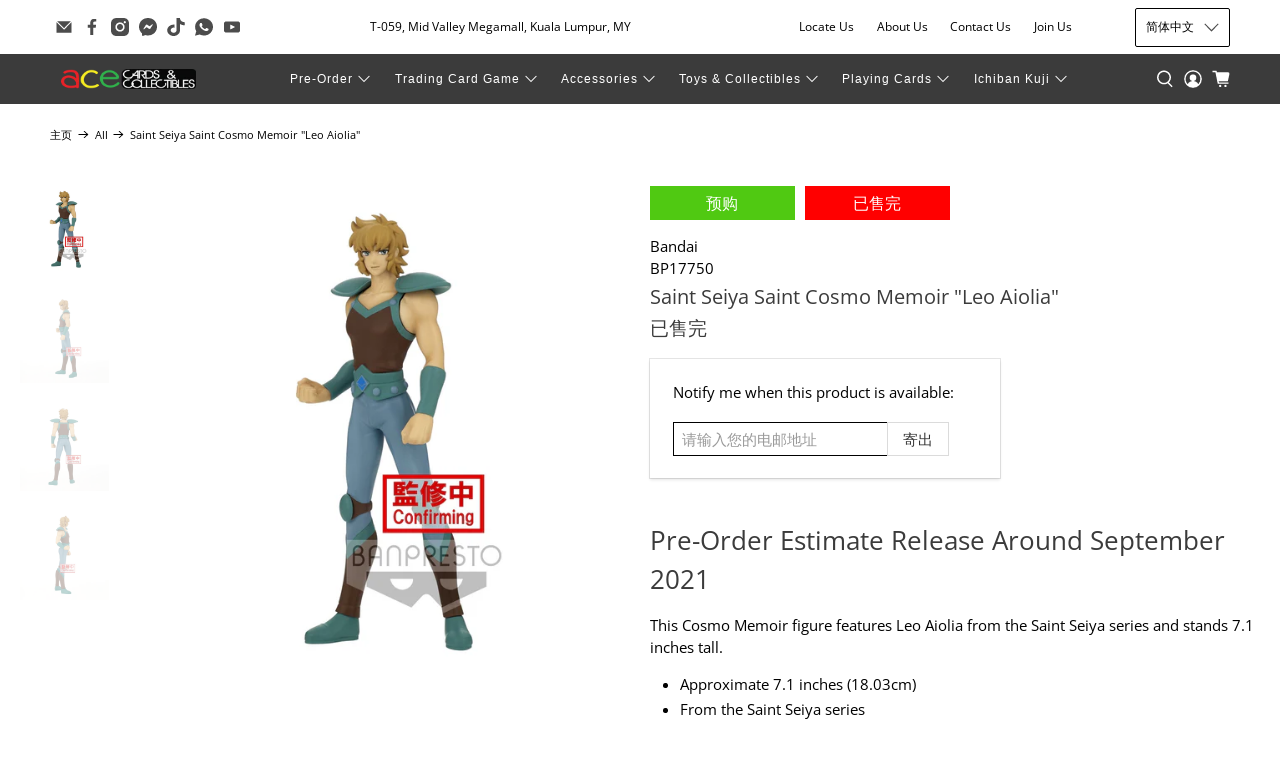

--- FILE ---
content_type: text/html; charset=utf-8
request_url: https://acecards.com/zh/products/saint-seiya-saint-cosmo-memoir-leo-aiolia
body_size: 50327
content:


 <!doctype html>
<html class="no-js no-touch" lang="zh-CN">
<head> <script>
    window.Store = window.Store || {};
    window.Store.id = 35196305545;</script> <meta charset="utf-8"> <meta http-equiv="cleartype" content="on"> <meta name="robots" content="index,follow"> <meta name="viewport" content="width=device-width,initial-scale=1"> <meta name="theme-color" content="#ffffff"> <link rel="canonical" href="https://acecards.com/zh/products/saint-seiya-saint-cosmo-memoir-leo-aiolia"><title>Saint Seiya Saint Cosmo Memoir &quot;Leo Aiolia&quot; - Ace Cards Sdn Bhd</title> <!-- DNS prefetches --> <link rel="dns-prefetch" href="https://cdn.shopify.com"> <link rel="dns-prefetch" href="https://fonts.shopify.com"> <link rel="dns-prefetch" href="https://monorail-edge.shopifysvc.com"> <link rel="dns-prefetch" href="https://ajax.googleapis.com"> <!-- Preconnects --> <link rel="preconnect" href="https://cdn.shopify.com" crossorigin> <link rel="preconnect" href="https://fonts.shopify.com" crossorigin> <link rel="preconnect" href="https://monorail-edge.shopifysvc.com"> <link rel="preconnect" href="https://ajax.googleapis.com"> <!-- Preloads --> <!-- Preload CSS --> <link rel="preload" href="//acecards.com/cdn/shop/t/44/assets/fancybox.css?v=30466120580444283401726198329" as="style"> <link rel="preload" href="//acecards.com/cdn/shop/t/44/assets/styles.css?v=127164209714913202441726219145" as="style"> <!-- Preload JS --> <link rel="preload" href="https://ajax.googleapis.com/ajax/libs/jquery/3.6.0/jquery.min.js" as="script"> <link rel="preload" href="//acecards.com/cdn/shop/t/44/assets/vendors.js?v=11282825012671617991726198329" as="script"> <link rel="preload" href="//acecards.com/cdn/shop/t/44/assets/utilities.js?v=25832753826261734251726198329" as="script"> <link rel="preload" href="//acecards.com/cdn/shop/t/44/assets/app.js?v=55067168562071907141726198329" as="script"> <link rel="preload" href="/services/javascripts/currencies.js" as="script"> <link rel="preload" href="//acecards.com/cdn/shop/t/44/assets/currencyConversion.js?v=131509219858779596601726198329" as="script"> <!-- CSS for Flex --> <link rel="stylesheet" href="//acecards.com/cdn/shop/t/44/assets/fancybox.css?v=30466120580444283401726198329"> <link rel="stylesheet" href="//acecards.com/cdn/shop/t/44/assets/styles.css?v=127164209714913202441726219145"> <script>
    window.PXUTheme = window.PXUTheme || {};
    window.PXUTheme.version = '4.0.1';
    window.PXUTheme.name = 'Flex';</script> <script>
    

window.PXUTheme = window.PXUTheme || {};


window.PXUTheme.info = {
  name: 'Flex',
  version: '3.0.0'
}


window.PXUTheme.currency = {};
window.PXUTheme.currency.show_multiple_currencies = false;
window.PXUTheme.currency.presentment_currency = "MYR";
window.PXUTheme.currency.default_currency = "USD";
window.PXUTheme.currency.display_format = "money_with_currency_format";
window.PXUTheme.currency.money_format = "RM{{amount}}";
window.PXUTheme.currency.money_format_no_currency = "RM{{amount}}";
window.PXUTheme.currency.money_format_currency = "RM{{amount}}";
window.PXUTheme.currency.native_multi_currency = false;
window.PXUTheme.currency.iso_code = "MYR";
window.PXUTheme.currency.symbol = "RM";



window.PXUTheme.allCountryOptionTags = "\u003coption value=\"Malaysia\" data-provinces=\"[[\u0026quot;Johor\u0026quot;,\u0026quot;柔佛州\u0026quot;],[\u0026quot;Kedah\u0026quot;,\u0026quot;吉打\u0026quot;],[\u0026quot;Kelantan\u0026quot;,\u0026quot;吉兰丹\u0026quot;],[\u0026quot;Kuala Lumpur\u0026quot;,\u0026quot;吉隆坡\u0026quot;],[\u0026quot;Labuan\u0026quot;,\u0026quot;纳闽\u0026quot;],[\u0026quot;Melaka\u0026quot;,\u0026quot;马六甲\u0026quot;],[\u0026quot;Negeri Sembilan\u0026quot;,\u0026quot;森美兰\u0026quot;],[\u0026quot;Pahang\u0026quot;,\u0026quot;彭亨\u0026quot;],[\u0026quot;Penang\u0026quot;,\u0026quot;槟城\u0026quot;],[\u0026quot;Perak\u0026quot;,\u0026quot;霹靂州\u0026quot;],[\u0026quot;Perlis\u0026quot;,\u0026quot;玻璃市\u0026quot;],[\u0026quot;Putrajaya\u0026quot;,\u0026quot;布城\u0026quot;],[\u0026quot;Sabah\u0026quot;,\u0026quot;沙巴\u0026quot;],[\u0026quot;Sarawak\u0026quot;,\u0026quot;砂拉越\u0026quot;],[\u0026quot;Selangor\u0026quot;,\u0026quot;雪蘭莪\u0026quot;],[\u0026quot;Terengganu\u0026quot;,\u0026quot;登嘉樓\u0026quot;]]\"\u003e马来西亚\u003c\/option\u003e\n\u003coption value=\"---\" data-provinces=\"[]\"\u003e---\u003c\/option\u003e\n\u003coption value=\"Bhutan\" data-provinces=\"[]\"\u003e不丹\u003c\/option\u003e\n\u003coption value=\"Timor Leste\" data-provinces=\"[]\"\u003e东帝汶\u003c\/option\u003e\n\u003coption value=\"China\" data-provinces=\"[[\u0026quot;Anhui\u0026quot;,\u0026quot;安徽省\u0026quot;],[\u0026quot;Beijing\u0026quot;,\u0026quot;北京市\u0026quot;],[\u0026quot;Chongqing\u0026quot;,\u0026quot;重庆市\u0026quot;],[\u0026quot;Fujian\u0026quot;,\u0026quot;福建省\u0026quot;],[\u0026quot;Gansu\u0026quot;,\u0026quot;甘肃省\u0026quot;],[\u0026quot;Guangdong\u0026quot;,\u0026quot;广东省\u0026quot;],[\u0026quot;Guangxi\u0026quot;,\u0026quot;广西壮族自治区\u0026quot;],[\u0026quot;Guizhou\u0026quot;,\u0026quot;贵州省\u0026quot;],[\u0026quot;Hainan\u0026quot;,\u0026quot;海南省\u0026quot;],[\u0026quot;Hebei\u0026quot;,\u0026quot;河北省\u0026quot;],[\u0026quot;Heilongjiang\u0026quot;,\u0026quot;黑龙江省\u0026quot;],[\u0026quot;Henan\u0026quot;,\u0026quot;河南省\u0026quot;],[\u0026quot;Hubei\u0026quot;,\u0026quot;湖北省\u0026quot;],[\u0026quot;Hunan\u0026quot;,\u0026quot;湖南省\u0026quot;],[\u0026quot;Inner Mongolia\u0026quot;,\u0026quot;内蒙古自治区\u0026quot;],[\u0026quot;Jiangsu\u0026quot;,\u0026quot;江苏省\u0026quot;],[\u0026quot;Jiangxi\u0026quot;,\u0026quot;江西省\u0026quot;],[\u0026quot;Jilin\u0026quot;,\u0026quot;吉林省\u0026quot;],[\u0026quot;Liaoning\u0026quot;,\u0026quot;辽宁省\u0026quot;],[\u0026quot;Ningxia\u0026quot;,\u0026quot;宁夏回族自治区\u0026quot;],[\u0026quot;Qinghai\u0026quot;,\u0026quot;青海省\u0026quot;],[\u0026quot;Shaanxi\u0026quot;,\u0026quot;陕西省\u0026quot;],[\u0026quot;Shandong\u0026quot;,\u0026quot;山东省\u0026quot;],[\u0026quot;Shanghai\u0026quot;,\u0026quot;上海市\u0026quot;],[\u0026quot;Shanxi\u0026quot;,\u0026quot;山西省\u0026quot;],[\u0026quot;Sichuan\u0026quot;,\u0026quot;四川省\u0026quot;],[\u0026quot;Tianjin\u0026quot;,\u0026quot;天津市\u0026quot;],[\u0026quot;Xinjiang\u0026quot;,\u0026quot;新疆维吾尔自治区\u0026quot;],[\u0026quot;Xizang\u0026quot;,\u0026quot;西藏自治区\u0026quot;],[\u0026quot;Yunnan\u0026quot;,\u0026quot;云南省\u0026quot;],[\u0026quot;Zhejiang\u0026quot;,\u0026quot;浙江省\u0026quot;]]\"\u003e中国\u003c\/option\u003e\n\u003coption value=\"Central African Republic\" data-provinces=\"[]\"\u003e中非共和国\u003c\/option\u003e\n\u003coption value=\"Denmark\" data-provinces=\"[]\"\u003e丹麦\u003c\/option\u003e\n\u003coption value=\"Ukraine\" data-provinces=\"[]\"\u003e乌克兰\u003c\/option\u003e\n\u003coption value=\"Uzbekistan\" data-provinces=\"[]\"\u003e乌兹别克斯坦\u003c\/option\u003e\n\u003coption value=\"Uganda\" data-provinces=\"[]\"\u003e乌干达\u003c\/option\u003e\n\u003coption value=\"Uruguay\" data-provinces=\"[[\u0026quot;Artigas\u0026quot;,\u0026quot;阿蒂加斯省\u0026quot;],[\u0026quot;Canelones\u0026quot;,\u0026quot;卡内洛内斯省\u0026quot;],[\u0026quot;Cerro Largo\u0026quot;,\u0026quot;塞罗拉尔戈省\u0026quot;],[\u0026quot;Colonia\u0026quot;,\u0026quot;科洛尼亚省\u0026quot;],[\u0026quot;Durazno\u0026quot;,\u0026quot;杜拉斯诺省\u0026quot;],[\u0026quot;Flores\u0026quot;,\u0026quot;弗洛雷斯省\u0026quot;],[\u0026quot;Florida\u0026quot;,\u0026quot;佛罗里达省\u0026quot;],[\u0026quot;Lavalleja\u0026quot;,\u0026quot;拉瓦耶哈省\u0026quot;],[\u0026quot;Maldonado\u0026quot;,\u0026quot;马尔多纳多省\u0026quot;],[\u0026quot;Montevideo\u0026quot;,\u0026quot;蒙得維的亞省\u0026quot;],[\u0026quot;Paysandú\u0026quot;,\u0026quot;派桑杜省\u0026quot;],[\u0026quot;Rivera\u0026quot;,\u0026quot;里韦拉省\u0026quot;],[\u0026quot;Rocha\u0026quot;,\u0026quot;罗恰省\u0026quot;],[\u0026quot;Río Negro\u0026quot;,\u0026quot;内格罗河省\u0026quot;],[\u0026quot;Salto\u0026quot;,\u0026quot;萨尔托省\u0026quot;],[\u0026quot;San José\u0026quot;,\u0026quot;圣何塞省\u0026quot;],[\u0026quot;Soriano\u0026quot;,\u0026quot;索里亚诺省\u0026quot;],[\u0026quot;Tacuarembó\u0026quot;,\u0026quot;塔夸伦博省\u0026quot;],[\u0026quot;Treinta y Tres\u0026quot;,\u0026quot;三十三人省\u0026quot;]]\"\u003e乌拉圭\u003c\/option\u003e\n\u003coption value=\"Chad\" data-provinces=\"[]\"\u003e乍得\u003c\/option\u003e\n\u003coption value=\"Yemen\" data-provinces=\"[]\"\u003e也门\u003c\/option\u003e\n\u003coption value=\"Armenia\" data-provinces=\"[]\"\u003e亚美尼亚\u003c\/option\u003e\n\u003coption value=\"Israel\" data-provinces=\"[]\"\u003e以色列\u003c\/option\u003e\n\u003coption value=\"Iraq\" data-provinces=\"[]\"\u003e伊拉克\u003c\/option\u003e\n\u003coption value=\"Belize\" data-provinces=\"[]\"\u003e伯利兹\u003c\/option\u003e\n\u003coption value=\"Cape Verde\" data-provinces=\"[]\"\u003e佛得角\u003c\/option\u003e\n\u003coption value=\"Russia\" data-provinces=\"[[\u0026quot;Altai Krai\u0026quot;,\u0026quot;阿尔泰边疆区\u0026quot;],[\u0026quot;Altai Republic\u0026quot;,\u0026quot;阿尔泰共和国\u0026quot;],[\u0026quot;Amur Oblast\u0026quot;,\u0026quot;阿穆尔州\u0026quot;],[\u0026quot;Arkhangelsk Oblast\u0026quot;,\u0026quot;阿尔汉格尔斯克州\u0026quot;],[\u0026quot;Astrakhan Oblast\u0026quot;,\u0026quot;阿斯特拉罕州\u0026quot;],[\u0026quot;Belgorod Oblast\u0026quot;,\u0026quot;别尔哥罗德州\u0026quot;],[\u0026quot;Bryansk Oblast\u0026quot;,\u0026quot;布良斯克州\u0026quot;],[\u0026quot;Chechen Republic\u0026quot;,\u0026quot;车臣共和国\u0026quot;],[\u0026quot;Chelyabinsk Oblast\u0026quot;,\u0026quot;车里雅宾斯克州\u0026quot;],[\u0026quot;Chukotka Autonomous Okrug\u0026quot;,\u0026quot;楚科奇自治区\u0026quot;],[\u0026quot;Chuvash Republic\u0026quot;,\u0026quot;楚瓦什共和国\u0026quot;],[\u0026quot;Irkutsk Oblast\u0026quot;,\u0026quot;伊尔库茨克州\u0026quot;],[\u0026quot;Ivanovo Oblast\u0026quot;,\u0026quot;伊万诺沃州\u0026quot;],[\u0026quot;Jewish Autonomous Oblast\u0026quot;,\u0026quot;犹太自治州\u0026quot;],[\u0026quot;Kabardino-Balkarian Republic\u0026quot;,\u0026quot;卡巴爾達-巴爾卡爾共和國\u0026quot;],[\u0026quot;Kaliningrad Oblast\u0026quot;,\u0026quot;加里宁格勒州\u0026quot;],[\u0026quot;Kaluga Oblast\u0026quot;,\u0026quot;卡卢加州\u0026quot;],[\u0026quot;Kamchatka Krai\u0026quot;,\u0026quot;堪察加邊疆區\u0026quot;],[\u0026quot;Karachay–Cherkess Republic\u0026quot;,\u0026quot;卡拉恰伊-切尔克斯共和国\u0026quot;],[\u0026quot;Kemerovo Oblast\u0026quot;,\u0026quot;科麦罗沃州\u0026quot;],[\u0026quot;Khabarovsk Krai\u0026quot;,\u0026quot;哈巴罗夫斯克边疆区\u0026quot;],[\u0026quot;Khanty-Mansi Autonomous Okrug\u0026quot;,\u0026quot;汉特-曼西自治区\u0026quot;],[\u0026quot;Kirov Oblast\u0026quot;,\u0026quot;基洛夫州\u0026quot;],[\u0026quot;Komi Republic\u0026quot;,\u0026quot;科米共和国\u0026quot;],[\u0026quot;Kostroma Oblast\u0026quot;,\u0026quot;科斯特罗马州\u0026quot;],[\u0026quot;Krasnodar Krai\u0026quot;,\u0026quot;克拉斯诺达尔边疆区\u0026quot;],[\u0026quot;Krasnoyarsk Krai\u0026quot;,\u0026quot;克拉斯諾亞爾斯克邊疆區\u0026quot;],[\u0026quot;Kurgan Oblast\u0026quot;,\u0026quot;库尔干州\u0026quot;],[\u0026quot;Kursk Oblast\u0026quot;,\u0026quot;库尔斯克州\u0026quot;],[\u0026quot;Leningrad Oblast\u0026quot;,\u0026quot;列宁格勒州\u0026quot;],[\u0026quot;Lipetsk Oblast\u0026quot;,\u0026quot;利佩茨克州\u0026quot;],[\u0026quot;Magadan Oblast\u0026quot;,\u0026quot;马加丹州\u0026quot;],[\u0026quot;Mari El Republic\u0026quot;,\u0026quot;马里埃尔共和国\u0026quot;],[\u0026quot;Moscow\u0026quot;,\u0026quot;莫斯科\u0026quot;],[\u0026quot;Moscow Oblast\u0026quot;,\u0026quot;莫斯科州\u0026quot;],[\u0026quot;Murmansk Oblast\u0026quot;,\u0026quot;摩爾曼斯克州\u0026quot;],[\u0026quot;Nizhny Novgorod Oblast\u0026quot;,\u0026quot;下诺夫哥罗德州\u0026quot;],[\u0026quot;Novgorod Oblast\u0026quot;,\u0026quot;諾夫哥羅德州\u0026quot;],[\u0026quot;Novosibirsk Oblast\u0026quot;,\u0026quot;新西伯利亚州\u0026quot;],[\u0026quot;Omsk Oblast\u0026quot;,\u0026quot;鄂木斯克州\u0026quot;],[\u0026quot;Orenburg Oblast\u0026quot;,\u0026quot;奧倫堡州\u0026quot;],[\u0026quot;Oryol Oblast\u0026quot;,\u0026quot;奥廖尔州\u0026quot;],[\u0026quot;Penza Oblast\u0026quot;,\u0026quot;奔萨州\u0026quot;],[\u0026quot;Perm Krai\u0026quot;,\u0026quot;彼爾姆邊疆區\u0026quot;],[\u0026quot;Primorsky Krai\u0026quot;,\u0026quot;滨海边疆区\u0026quot;],[\u0026quot;Pskov Oblast\u0026quot;,\u0026quot;普斯科夫州\u0026quot;],[\u0026quot;Republic of Adygeya\u0026quot;,\u0026quot;阿迪格共和国\u0026quot;],[\u0026quot;Republic of Bashkortostan\u0026quot;,\u0026quot;巴什科尔托斯坦共和国\u0026quot;],[\u0026quot;Republic of Buryatia\u0026quot;,\u0026quot;布里亞特共和國\u0026quot;],[\u0026quot;Republic of Dagestan\u0026quot;,\u0026quot;达吉斯坦共和国\u0026quot;],[\u0026quot;Republic of Ingushetia\u0026quot;,\u0026quot;印古什共和国\u0026quot;],[\u0026quot;Republic of Kalmykia\u0026quot;,\u0026quot;卡尔梅克共和国\u0026quot;],[\u0026quot;Republic of Karelia\u0026quot;,\u0026quot;卡累利阿共和国\u0026quot;],[\u0026quot;Republic of Khakassia\u0026quot;,\u0026quot;哈卡斯共和国\u0026quot;],[\u0026quot;Republic of Mordovia\u0026quot;,\u0026quot;莫尔多瓦共和国\u0026quot;],[\u0026quot;Republic of North Ossetia–Alania\u0026quot;,\u0026quot;北奥塞梯-阿兰共和国\u0026quot;],[\u0026quot;Republic of Tatarstan\u0026quot;,\u0026quot;鞑靼斯坦共和国\u0026quot;],[\u0026quot;Rostov Oblast\u0026quot;,\u0026quot;罗斯托夫州\u0026quot;],[\u0026quot;Ryazan Oblast\u0026quot;,\u0026quot;梁赞州\u0026quot;],[\u0026quot;Saint Petersburg\u0026quot;,\u0026quot;圣彼得堡\u0026quot;],[\u0026quot;Sakha Republic (Yakutia)\u0026quot;,\u0026quot;萨哈共和国\u0026quot;],[\u0026quot;Sakhalin Oblast\u0026quot;,\u0026quot;萨哈林州\u0026quot;],[\u0026quot;Samara Oblast\u0026quot;,\u0026quot;萨马拉州\u0026quot;],[\u0026quot;Saratov Oblast\u0026quot;,\u0026quot;萨拉托夫州\u0026quot;],[\u0026quot;Smolensk Oblast\u0026quot;,\u0026quot;斯摩棱斯克州\u0026quot;],[\u0026quot;Stavropol Krai\u0026quot;,\u0026quot;斯塔夫罗波尔边疆区\u0026quot;],[\u0026quot;Sverdlovsk Oblast\u0026quot;,\u0026quot;斯維爾德洛夫斯克州\u0026quot;],[\u0026quot;Tambov Oblast\u0026quot;,\u0026quot;坦波夫州\u0026quot;],[\u0026quot;Tomsk Oblast\u0026quot;,\u0026quot;托木斯克州\u0026quot;],[\u0026quot;Tula Oblast\u0026quot;,\u0026quot;图拉州\u0026quot;],[\u0026quot;Tver Oblast\u0026quot;,\u0026quot;特维尔州\u0026quot;],[\u0026quot;Tyumen Oblast\u0026quot;,\u0026quot;秋明州\u0026quot;],[\u0026quot;Tyva Republic\u0026quot;,\u0026quot;图瓦共和国\u0026quot;],[\u0026quot;Udmurtia\u0026quot;,\u0026quot;乌德穆尔特共和国\u0026quot;],[\u0026quot;Ulyanovsk Oblast\u0026quot;,\u0026quot;乌里扬诺夫斯克州\u0026quot;],[\u0026quot;Vladimir Oblast\u0026quot;,\u0026quot;弗拉基米尔州\u0026quot;],[\u0026quot;Volgograd Oblast\u0026quot;,\u0026quot;伏尔加格勒州\u0026quot;],[\u0026quot;Vologda Oblast\u0026quot;,\u0026quot;沃洛格达州\u0026quot;],[\u0026quot;Voronezh Oblast\u0026quot;,\u0026quot;沃罗涅日州\u0026quot;],[\u0026quot;Yamalo-Nenets Autonomous Okrug\u0026quot;,\u0026quot;亚马尔-涅涅茨自治区\u0026quot;],[\u0026quot;Yaroslavl Oblast\u0026quot;,\u0026quot;雅羅斯拉夫爾州\u0026quot;],[\u0026quot;Zabaykalsky Krai\u0026quot;,\u0026quot;外貝加爾邊疆區\u0026quot;]]\"\u003e俄罗斯\u003c\/option\u003e\n\u003coption value=\"Bulgaria\" data-provinces=\"[]\"\u003e保加利亚\u003c\/option\u003e\n\u003coption value=\"Croatia\" data-provinces=\"[]\"\u003e克罗地亚\u003c\/option\u003e\n\u003coption value=\"Gambia\" data-provinces=\"[]\"\u003e冈比亚\u003c\/option\u003e\n\u003coption value=\"Iceland\" data-provinces=\"[]\"\u003e冰岛\u003c\/option\u003e\n\u003coption value=\"Guinea\" data-provinces=\"[]\"\u003e几内亚\u003c\/option\u003e\n\u003coption value=\"Guinea Bissau\" data-provinces=\"[]\"\u003e几内亚比绍\u003c\/option\u003e\n\u003coption value=\"Liechtenstein\" data-provinces=\"[]\"\u003e列支敦士登\u003c\/option\u003e\n\u003coption value=\"Congo\" data-provinces=\"[]\"\u003e刚果（布）\u003c\/option\u003e\n\u003coption value=\"Congo, The Democratic Republic Of The\" data-provinces=\"[]\"\u003e刚果（金）\u003c\/option\u003e\n\u003coption value=\"Libyan Arab Jamahiriya\" data-provinces=\"[]\"\u003e利比亚\u003c\/option\u003e\n\u003coption value=\"Liberia\" data-provinces=\"[]\"\u003e利比里亚\u003c\/option\u003e\n\u003coption value=\"Canada\" data-provinces=\"[[\u0026quot;Alberta\u0026quot;,\u0026quot;艾伯塔\u0026quot;],[\u0026quot;British Columbia\u0026quot;,\u0026quot;不列颠哥伦比亚\u0026quot;],[\u0026quot;Manitoba\u0026quot;,\u0026quot;曼尼托巴\u0026quot;],[\u0026quot;New Brunswick\u0026quot;,\u0026quot;新不倫瑞克\u0026quot;],[\u0026quot;Newfoundland and Labrador\u0026quot;,\u0026quot;紐芬蘭與拉布拉多\u0026quot;],[\u0026quot;Northwest Territories\u0026quot;,\u0026quot;西北地区\u0026quot;],[\u0026quot;Nova Scotia\u0026quot;,\u0026quot;新斯科舍\u0026quot;],[\u0026quot;Nunavut\u0026quot;,\u0026quot;努納武特\u0026quot;],[\u0026quot;Ontario\u0026quot;,\u0026quot;安大略\u0026quot;],[\u0026quot;Prince Edward Island\u0026quot;,\u0026quot;愛德華王子島\u0026quot;],[\u0026quot;Quebec\u0026quot;,\u0026quot;魁北克\u0026quot;],[\u0026quot;Saskatchewan\u0026quot;,\u0026quot;薩斯喀徹溫\u0026quot;],[\u0026quot;Yukon\u0026quot;,\u0026quot;育空\u0026quot;]]\"\u003e加拿大\u003c\/option\u003e\n\u003coption value=\"Ghana\" data-provinces=\"[]\"\u003e加纳\u003c\/option\u003e\n\u003coption value=\"Gabon\" data-provinces=\"[]\"\u003e加蓬\u003c\/option\u003e\n\u003coption value=\"Hungary\" data-provinces=\"[]\"\u003e匈牙利\u003c\/option\u003e\n\u003coption value=\"North Macedonia\" data-provinces=\"[]\"\u003e北马其顿\u003c\/option\u003e\n\u003coption value=\"South Georgia And The South Sandwich Islands\" data-provinces=\"[]\"\u003e南乔治亚和南桑威奇群岛\u003c\/option\u003e\n\u003coption value=\"South Sudan\" data-provinces=\"[]\"\u003e南苏丹\u003c\/option\u003e\n\u003coption value=\"South Africa\" data-provinces=\"[[\u0026quot;Eastern Cape\u0026quot;,\u0026quot;東開普省\u0026quot;],[\u0026quot;Free State\u0026quot;,\u0026quot;自由邦省\u0026quot;],[\u0026quot;Gauteng\u0026quot;,\u0026quot;豪登省\u0026quot;],[\u0026quot;KwaZulu-Natal\u0026quot;,\u0026quot;夸祖魯-納塔爾省\u0026quot;],[\u0026quot;Limpopo\u0026quot;,\u0026quot;林波波省\u0026quot;],[\u0026quot;Mpumalanga\u0026quot;,\u0026quot;普馬蘭加省\u0026quot;],[\u0026quot;North West\u0026quot;,\u0026quot;西北省\u0026quot;],[\u0026quot;Northern Cape\u0026quot;,\u0026quot;北開普省\u0026quot;],[\u0026quot;Western Cape\u0026quot;,\u0026quot;西開普省\u0026quot;]]\"\u003e南非\u003c\/option\u003e\n\u003coption value=\"Botswana\" data-provinces=\"[]\"\u003e博茨瓦纳\u003c\/option\u003e\n\u003coption value=\"Qatar\" data-provinces=\"[]\"\u003e卡塔尔\u003c\/option\u003e\n\u003coption value=\"Rwanda\" data-provinces=\"[]\"\u003e卢旺达\u003c\/option\u003e\n\u003coption value=\"Luxembourg\" data-provinces=\"[]\"\u003e卢森堡\u003c\/option\u003e\n\u003coption value=\"India\" data-provinces=\"[[\u0026quot;Andaman and Nicobar Islands\u0026quot;,\u0026quot;安达曼-尼科巴群岛\u0026quot;],[\u0026quot;Andhra Pradesh\u0026quot;,\u0026quot;安得拉邦\u0026quot;],[\u0026quot;Arunachal Pradesh\u0026quot;,\u0026quot;阿鲁纳恰尔邦\u0026quot;],[\u0026quot;Assam\u0026quot;,\u0026quot;阿萨姆邦\u0026quot;],[\u0026quot;Bihar\u0026quot;,\u0026quot;比哈尔邦\u0026quot;],[\u0026quot;Chandigarh\u0026quot;,\u0026quot;昌迪加尔\u0026quot;],[\u0026quot;Chhattisgarh\u0026quot;,\u0026quot;恰蒂斯加尔邦\u0026quot;],[\u0026quot;Dadra and Nagar Haveli\u0026quot;,\u0026quot;达德拉-纳加尔哈维利\u0026quot;],[\u0026quot;Daman and Diu\u0026quot;,\u0026quot;达曼-第乌\u0026quot;],[\u0026quot;Delhi\u0026quot;,\u0026quot;德里\u0026quot;],[\u0026quot;Goa\u0026quot;,\u0026quot;果阿邦\u0026quot;],[\u0026quot;Gujarat\u0026quot;,\u0026quot;古吉拉特邦\u0026quot;],[\u0026quot;Haryana\u0026quot;,\u0026quot;哈里亚纳邦\u0026quot;],[\u0026quot;Himachal Pradesh\u0026quot;,\u0026quot;喜马偕尔邦\u0026quot;],[\u0026quot;Jammu and Kashmir\u0026quot;,\u0026quot;查谟－克什米尔邦\u0026quot;],[\u0026quot;Jharkhand\u0026quot;,\u0026quot;贾坎德邦\u0026quot;],[\u0026quot;Karnataka\u0026quot;,\u0026quot;卡纳塔克邦\u0026quot;],[\u0026quot;Kerala\u0026quot;,\u0026quot;喀拉拉邦\u0026quot;],[\u0026quot;Ladakh\u0026quot;,\u0026quot;Ladakh\u0026quot;],[\u0026quot;Lakshadweep\u0026quot;,\u0026quot;拉克沙群島\u0026quot;],[\u0026quot;Madhya Pradesh\u0026quot;,\u0026quot;中央邦\u0026quot;],[\u0026quot;Maharashtra\u0026quot;,\u0026quot;马哈拉施特拉邦\u0026quot;],[\u0026quot;Manipur\u0026quot;,\u0026quot;曼尼普尔邦\u0026quot;],[\u0026quot;Meghalaya\u0026quot;,\u0026quot;梅加拉亚邦\u0026quot;],[\u0026quot;Mizoram\u0026quot;,\u0026quot;米佐拉姆邦\u0026quot;],[\u0026quot;Nagaland\u0026quot;,\u0026quot;那加兰邦\u0026quot;],[\u0026quot;Odisha\u0026quot;,\u0026quot;奥里萨邦\u0026quot;],[\u0026quot;Puducherry\u0026quot;,\u0026quot;本地治里\u0026quot;],[\u0026quot;Punjab\u0026quot;,\u0026quot;旁遮普邦\u0026quot;],[\u0026quot;Rajasthan\u0026quot;,\u0026quot;拉贾斯坦邦\u0026quot;],[\u0026quot;Sikkim\u0026quot;,\u0026quot;锡金邦\u0026quot;],[\u0026quot;Tamil Nadu\u0026quot;,\u0026quot;泰米尔纳德邦\u0026quot;],[\u0026quot;Telangana\u0026quot;,\u0026quot;特伦甘纳邦\u0026quot;],[\u0026quot;Tripura\u0026quot;,\u0026quot;特里普拉邦\u0026quot;],[\u0026quot;Uttar Pradesh\u0026quot;,\u0026quot;北方邦\u0026quot;],[\u0026quot;Uttarakhand\u0026quot;,\u0026quot;北阿坎德邦\u0026quot;],[\u0026quot;West Bengal\u0026quot;,\u0026quot;西孟加拉邦\u0026quot;]]\"\u003e印度\u003c\/option\u003e\n\u003coption value=\"Indonesia\" data-provinces=\"[[\u0026quot;Aceh\u0026quot;,\u0026quot;亞齊\u0026quot;],[\u0026quot;Bali\u0026quot;,\u0026quot;Bali\u0026quot;],[\u0026quot;Bangka Belitung\u0026quot;,\u0026quot;邦加-勿里洞省\u0026quot;],[\u0026quot;Banten\u0026quot;,\u0026quot;万丹省\u0026quot;],[\u0026quot;Bengkulu\u0026quot;,\u0026quot;明古魯省\u0026quot;],[\u0026quot;Gorontalo\u0026quot;,\u0026quot;哥伦打洛省\u0026quot;],[\u0026quot;Jakarta\u0026quot;,\u0026quot;雅加达\u0026quot;],[\u0026quot;Jambi\u0026quot;,\u0026quot;占碑省\u0026quot;],[\u0026quot;Jawa Barat\u0026quot;,\u0026quot;西爪哇省\u0026quot;],[\u0026quot;Jawa Tengah\u0026quot;,\u0026quot;中爪哇省\u0026quot;],[\u0026quot;Jawa Timur\u0026quot;,\u0026quot;东爪哇省\u0026quot;],[\u0026quot;Kalimantan Barat\u0026quot;,\u0026quot;西加里曼丹省\u0026quot;],[\u0026quot;Kalimantan Selatan\u0026quot;,\u0026quot;南加里曼丹省\u0026quot;],[\u0026quot;Kalimantan Tengah\u0026quot;,\u0026quot;中加里曼丹省\u0026quot;],[\u0026quot;Kalimantan Timur\u0026quot;,\u0026quot;東加里曼丹省\u0026quot;],[\u0026quot;Kalimantan Utara\u0026quot;,\u0026quot;北加里曼丹省\u0026quot;],[\u0026quot;Kepulauan Riau\u0026quot;,\u0026quot;廖内群岛省\u0026quot;],[\u0026quot;Lampung\u0026quot;,\u0026quot;楠榜省\u0026quot;],[\u0026quot;Maluku\u0026quot;,\u0026quot;马鲁古省\u0026quot;],[\u0026quot;Maluku Utara\u0026quot;,\u0026quot;北马鲁古省\u0026quot;],[\u0026quot;North Sumatra\u0026quot;,\u0026quot;北苏门答腊省\u0026quot;],[\u0026quot;Nusa Tenggara Barat\u0026quot;,\u0026quot;西努沙登加拉省\u0026quot;],[\u0026quot;Nusa Tenggara Timur\u0026quot;,\u0026quot;東努沙登加拉省\u0026quot;],[\u0026quot;Papua\u0026quot;,\u0026quot;巴布亚省\u0026quot;],[\u0026quot;Papua Barat\u0026quot;,\u0026quot;西巴布亞省\u0026quot;],[\u0026quot;Riau\u0026quot;,\u0026quot;廖內省\u0026quot;],[\u0026quot;South Sumatra\u0026quot;,\u0026quot;南苏门答腊省\u0026quot;],[\u0026quot;Sulawesi Barat\u0026quot;,\u0026quot;西苏拉威西省\u0026quot;],[\u0026quot;Sulawesi Selatan\u0026quot;,\u0026quot;南苏拉威西省\u0026quot;],[\u0026quot;Sulawesi Tengah\u0026quot;,\u0026quot;中苏拉威西省\u0026quot;],[\u0026quot;Sulawesi Tenggara\u0026quot;,\u0026quot;东南苏拉威西省\u0026quot;],[\u0026quot;Sulawesi Utara\u0026quot;,\u0026quot;北苏拉威西省\u0026quot;],[\u0026quot;West Sumatra\u0026quot;,\u0026quot;西苏门答腊省\u0026quot;],[\u0026quot;Yogyakarta\u0026quot;,\u0026quot;日惹特区\u0026quot;]]\"\u003e印度尼西亚\u003c\/option\u003e\n\u003coption value=\"Guatemala\" data-provinces=\"[[\u0026quot;Alta Verapaz\u0026quot;,\u0026quot;上維拉帕斯省\u0026quot;],[\u0026quot;Baja Verapaz\u0026quot;,\u0026quot;下維拉帕斯省\u0026quot;],[\u0026quot;Chimaltenango\u0026quot;,\u0026quot;奇馬爾特南戈省\u0026quot;],[\u0026quot;Chiquimula\u0026quot;,\u0026quot;奇基穆拉省\u0026quot;],[\u0026quot;El Progreso\u0026quot;,\u0026quot;普羅格雷索省\u0026quot;],[\u0026quot;Escuintla\u0026quot;,\u0026quot;埃斯昆特拉省\u0026quot;],[\u0026quot;Guatemala\u0026quot;,\u0026quot;瓜地馬拉省\u0026quot;],[\u0026quot;Huehuetenango\u0026quot;,\u0026quot;韋韋特南戈省\u0026quot;],[\u0026quot;Izabal\u0026quot;,\u0026quot;伊薩瓦爾省\u0026quot;],[\u0026quot;Jalapa\u0026quot;,\u0026quot;哈拉帕省\u0026quot;],[\u0026quot;Jutiapa\u0026quot;,\u0026quot;胡蒂亞帕省\u0026quot;],[\u0026quot;Petén\u0026quot;,\u0026quot;貝登省\u0026quot;],[\u0026quot;Quetzaltenango\u0026quot;,\u0026quot;克薩爾特南戈省\u0026quot;],[\u0026quot;Quiché\u0026quot;,\u0026quot;基切省\u0026quot;],[\u0026quot;Retalhuleu\u0026quot;,\u0026quot;雷塔盧萊烏省\u0026quot;],[\u0026quot;Sacatepéquez\u0026quot;,\u0026quot;薩卡特佩克斯省\u0026quot;],[\u0026quot;San Marcos\u0026quot;,\u0026quot;聖馬科斯省\u0026quot;],[\u0026quot;Santa Rosa\u0026quot;,\u0026quot;聖羅薩省\u0026quot;],[\u0026quot;Sololá\u0026quot;,\u0026quot;索洛拉省\u0026quot;],[\u0026quot;Suchitepéquez\u0026quot;,\u0026quot;蘇奇特佩克斯省\u0026quot;],[\u0026quot;Totonicapán\u0026quot;,\u0026quot;托托尼卡潘省\u0026quot;],[\u0026quot;Zacapa\u0026quot;,\u0026quot;薩卡帕省\u0026quot;]]\"\u003e危地马拉\u003c\/option\u003e\n\u003coption value=\"Ecuador\" data-provinces=\"[]\"\u003e厄瓜多尔\u003c\/option\u003e\n\u003coption value=\"Eritrea\" data-provinces=\"[]\"\u003e厄立特里亚\u003c\/option\u003e\n\u003coption value=\"Taiwan\" data-provinces=\"[]\"\u003e台湾\u003c\/option\u003e\n\u003coption value=\"Kyrgyzstan\" data-provinces=\"[]\"\u003e吉尔吉斯斯坦\u003c\/option\u003e\n\u003coption value=\"Djibouti\" data-provinces=\"[]\"\u003e吉布提\u003c\/option\u003e\n\u003coption value=\"Kazakhstan\" data-provinces=\"[]\"\u003e哈萨克斯坦\u003c\/option\u003e\n\u003coption value=\"Colombia\" data-provinces=\"[[\u0026quot;Amazonas\u0026quot;,\u0026quot;亚马孙省\u0026quot;],[\u0026quot;Antioquia\u0026quot;,\u0026quot;安蒂奥基亚省\u0026quot;],[\u0026quot;Arauca\u0026quot;,\u0026quot;阿劳卡省\u0026quot;],[\u0026quot;Atlántico\u0026quot;,\u0026quot;大西洋省\u0026quot;],[\u0026quot;Bogotá, D.C.\u0026quot;,\u0026quot;波哥大\u0026quot;],[\u0026quot;Bolívar\u0026quot;,\u0026quot;玻利瓦尔省\u0026quot;],[\u0026quot;Boyacá\u0026quot;,\u0026quot;博亚卡省\u0026quot;],[\u0026quot;Caldas\u0026quot;,\u0026quot;卡尔达斯省\u0026quot;],[\u0026quot;Caquetá\u0026quot;,\u0026quot;卡克塔省\u0026quot;],[\u0026quot;Casanare\u0026quot;,\u0026quot;卡萨纳雷省\u0026quot;],[\u0026quot;Cauca\u0026quot;,\u0026quot;考卡省\u0026quot;],[\u0026quot;Cesar\u0026quot;,\u0026quot;塞萨尔省\u0026quot;],[\u0026quot;Chocó\u0026quot;,\u0026quot;乔科省\u0026quot;],[\u0026quot;Cundinamarca\u0026quot;,\u0026quot;昆迪納馬卡省\u0026quot;],[\u0026quot;Córdoba\u0026quot;,\u0026quot;科爾多瓦省 (哥倫比亞)\u0026quot;],[\u0026quot;Guainía\u0026quot;,\u0026quot;瓜伊尼亚省\u0026quot;],[\u0026quot;Guaviare\u0026quot;,\u0026quot;瓜维亚雷省\u0026quot;],[\u0026quot;Huila\u0026quot;,\u0026quot;乌伊拉省\u0026quot;],[\u0026quot;La Guajira\u0026quot;,\u0026quot;瓜希拉省\u0026quot;],[\u0026quot;Magdalena\u0026quot;,\u0026quot;马格达莱纳省\u0026quot;],[\u0026quot;Meta\u0026quot;,\u0026quot;梅塔省\u0026quot;],[\u0026quot;Nariño\u0026quot;,\u0026quot;纳里尼奥省\u0026quot;],[\u0026quot;Norte de Santander\u0026quot;,\u0026quot;北桑坦德省\u0026quot;],[\u0026quot;Putumayo\u0026quot;,\u0026quot;普图马约省\u0026quot;],[\u0026quot;Quindío\u0026quot;,\u0026quot;金迪奥省\u0026quot;],[\u0026quot;Risaralda\u0026quot;,\u0026quot;里萨拉尔达省\u0026quot;],[\u0026quot;San Andrés, Providencia y Santa Catalina\u0026quot;,\u0026quot;聖安德列斯-普羅維登西亞和聖卡塔利娜群島省\u0026quot;],[\u0026quot;Santander\u0026quot;,\u0026quot;桑坦德省\u0026quot;],[\u0026quot;Sucre\u0026quot;,\u0026quot;苏克雷省\u0026quot;],[\u0026quot;Tolima\u0026quot;,\u0026quot;托利马省\u0026quot;],[\u0026quot;Valle del Cauca\u0026quot;,\u0026quot;考卡山谷省\u0026quot;],[\u0026quot;Vaupés\u0026quot;,\u0026quot;沃佩斯省\u0026quot;],[\u0026quot;Vichada\u0026quot;,\u0026quot;比查达省\u0026quot;]]\"\u003e哥伦比亚\u003c\/option\u003e\n\u003coption value=\"Costa Rica\" data-provinces=\"[[\u0026quot;Alajuela\u0026quot;,\u0026quot;阿拉胡埃拉省\u0026quot;],[\u0026quot;Cartago\u0026quot;,\u0026quot;卡塔戈省\u0026quot;],[\u0026quot;Guanacaste\u0026quot;,\u0026quot;瓜纳卡斯特省\u0026quot;],[\u0026quot;Heredia\u0026quot;,\u0026quot;埃雷迪亚省\u0026quot;],[\u0026quot;Limón\u0026quot;,\u0026quot;利蒙省\u0026quot;],[\u0026quot;Puntarenas\u0026quot;,\u0026quot;蓬塔雷纳斯省\u0026quot;],[\u0026quot;San José\u0026quot;,\u0026quot;圣何塞省\u0026quot;]]\"\u003e哥斯达黎加\u003c\/option\u003e\n\u003coption value=\"Republic of Cameroon\" data-provinces=\"[]\"\u003e喀麦隆\u003c\/option\u003e\n\u003coption value=\"Tuvalu\" data-provinces=\"[]\"\u003e图瓦卢\u003c\/option\u003e\n\u003coption value=\"Turkmenistan\" data-provinces=\"[]\"\u003e土库曼斯坦\u003c\/option\u003e\n\u003coption value=\"Turkey\" data-provinces=\"[]\"\u003e土耳其\u003c\/option\u003e\n\u003coption value=\"Saint Lucia\" data-provinces=\"[]\"\u003e圣卢西亚\u003c\/option\u003e\n\u003coption value=\"Saint Kitts And Nevis\" data-provinces=\"[]\"\u003e圣基茨和尼维斯\u003c\/option\u003e\n\u003coption value=\"Sao Tome And Principe\" data-provinces=\"[]\"\u003e圣多美和普林西比\u003c\/option\u003e\n\u003coption value=\"Saint Barthélemy\" data-provinces=\"[]\"\u003e圣巴泰勒米\u003c\/option\u003e\n\u003coption value=\"St. Vincent\" data-provinces=\"[]\"\u003e圣文森特和格林纳丁斯\u003c\/option\u003e\n\u003coption value=\"Saint Pierre And Miquelon\" data-provinces=\"[]\"\u003e圣皮埃尔和密克隆群岛\u003c\/option\u003e\n\u003coption value=\"Christmas Island\" data-provinces=\"[]\"\u003e圣诞岛\u003c\/option\u003e\n\u003coption value=\"Saint Helena\" data-provinces=\"[]\"\u003e圣赫勒拿\u003c\/option\u003e\n\u003coption value=\"San Marino\" data-provinces=\"[]\"\u003e圣马力诺\u003c\/option\u003e\n\u003coption value=\"Guyana\" data-provinces=\"[]\"\u003e圭亚那\u003c\/option\u003e\n\u003coption value=\"Tanzania, United Republic Of\" data-provinces=\"[]\"\u003e坦桑尼亚\u003c\/option\u003e\n\u003coption value=\"Egypt\" data-provinces=\"[[\u0026quot;6th of October\u0026quot;,\u0026quot;10 月 6 日\u0026quot;],[\u0026quot;Al Sharqia\u0026quot;,\u0026quot;東部省\u0026quot;],[\u0026quot;Alexandria\u0026quot;,\u0026quot;亞歷山大省\u0026quot;],[\u0026quot;Aswan\u0026quot;,\u0026quot;阿斯旺省\u0026quot;],[\u0026quot;Asyut\u0026quot;,\u0026quot;艾斯尤特省\u0026quot;],[\u0026quot;Beheira\u0026quot;,\u0026quot;布海拉省\u0026quot;],[\u0026quot;Beni Suef\u0026quot;,\u0026quot;贝尼苏韦夫省\u0026quot;],[\u0026quot;Cairo\u0026quot;,\u0026quot;开罗省\u0026quot;],[\u0026quot;Dakahlia\u0026quot;,\u0026quot;代蓋赫利耶省\u0026quot;],[\u0026quot;Damietta\u0026quot;,\u0026quot;杜姆亞特省\u0026quot;],[\u0026quot;Faiyum\u0026quot;,\u0026quot;法尤姆省\u0026quot;],[\u0026quot;Gharbia\u0026quot;,\u0026quot;西部省\u0026quot;],[\u0026quot;Giza\u0026quot;,\u0026quot;吉薩省\u0026quot;],[\u0026quot;Helwan\u0026quot;,\u0026quot;赫勒万\u0026quot;],[\u0026quot;Ismailia\u0026quot;,\u0026quot;伊斯梅利亚省\u0026quot;],[\u0026quot;Kafr el-Sheikh\u0026quot;,\u0026quot;謝赫村省\u0026quot;],[\u0026quot;Luxor\u0026quot;,\u0026quot;盧克索省\u0026quot;],[\u0026quot;Matrouh\u0026quot;,\u0026quot;馬特魯省\u0026quot;],[\u0026quot;Minya\u0026quot;,\u0026quot;明亞省\u0026quot;],[\u0026quot;Monufia\u0026quot;,\u0026quot;米努夫省\u0026quot;],[\u0026quot;New Valley\u0026quot;,\u0026quot;新河谷省\u0026quot;],[\u0026quot;North Sinai\u0026quot;,\u0026quot;北西奈省\u0026quot;],[\u0026quot;Port Said\u0026quot;,\u0026quot;塞得港省\u0026quot;],[\u0026quot;Qalyubia\u0026quot;,\u0026quot;蓋盧比尤省\u0026quot;],[\u0026quot;Qena\u0026quot;,\u0026quot;基納省\u0026quot;],[\u0026quot;Red Sea\u0026quot;,\u0026quot;红海省\u0026quot;],[\u0026quot;Sohag\u0026quot;,\u0026quot;索哈傑省\u0026quot;],[\u0026quot;South Sinai\u0026quot;,\u0026quot;南西奈省\u0026quot;],[\u0026quot;Suez\u0026quot;,\u0026quot;蘇伊士省\u0026quot;]]\"\u003e埃及\u003c\/option\u003e\n\u003coption value=\"Ethiopia\" data-provinces=\"[]\"\u003e埃塞俄比亚\u003c\/option\u003e\n\u003coption value=\"Kiribati\" data-provinces=\"[]\"\u003e基里巴斯\u003c\/option\u003e\n\u003coption value=\"Tajikistan\" data-provinces=\"[]\"\u003e塔吉克斯坦\u003c\/option\u003e\n\u003coption value=\"Senegal\" data-provinces=\"[]\"\u003e塞内加尔\u003c\/option\u003e\n\u003coption value=\"Serbia\" data-provinces=\"[]\"\u003e塞尔维亚\u003c\/option\u003e\n\u003coption value=\"Sierra Leone\" data-provinces=\"[]\"\u003e塞拉利昂\u003c\/option\u003e\n\u003coption value=\"Cyprus\" data-provinces=\"[]\"\u003e塞浦路斯\u003c\/option\u003e\n\u003coption value=\"Seychelles\" data-provinces=\"[]\"\u003e塞舌尔\u003c\/option\u003e\n\u003coption value=\"Mexico\" data-provinces=\"[[\u0026quot;Aguascalientes\u0026quot;,\u0026quot;阿瓜斯卡連特斯州\u0026quot;],[\u0026quot;Baja California\u0026quot;,\u0026quot;下加利福尼亞州\u0026quot;],[\u0026quot;Baja California Sur\u0026quot;,\u0026quot;南下加利福尼亞州\u0026quot;],[\u0026quot;Campeche\u0026quot;,\u0026quot;坎佩切州\u0026quot;],[\u0026quot;Chiapas\u0026quot;,\u0026quot;恰帕斯州\u0026quot;],[\u0026quot;Chihuahua\u0026quot;,\u0026quot;奇瓦瓦州\u0026quot;],[\u0026quot;Ciudad de México\u0026quot;,\u0026quot;墨西哥城\u0026quot;],[\u0026quot;Coahuila\u0026quot;,\u0026quot;科阿韋拉州\u0026quot;],[\u0026quot;Colima\u0026quot;,\u0026quot;科利馬州\u0026quot;],[\u0026quot;Durango\u0026quot;,\u0026quot;杜蘭戈州\u0026quot;],[\u0026quot;Guanajuato\u0026quot;,\u0026quot;瓜納華托州\u0026quot;],[\u0026quot;Guerrero\u0026quot;,\u0026quot;格雷羅州\u0026quot;],[\u0026quot;Hidalgo\u0026quot;,\u0026quot;伊達爾戈州\u0026quot;],[\u0026quot;Jalisco\u0026quot;,\u0026quot;哈利斯科州\u0026quot;],[\u0026quot;Michoacán\u0026quot;,\u0026quot;米却肯州\u0026quot;],[\u0026quot;Morelos\u0026quot;,\u0026quot;莫雷洛斯州\u0026quot;],[\u0026quot;México\u0026quot;,\u0026quot;墨西哥州\u0026quot;],[\u0026quot;Nayarit\u0026quot;,\u0026quot;納亞里特州\u0026quot;],[\u0026quot;Nuevo León\u0026quot;,\u0026quot;新萊昂州\u0026quot;],[\u0026quot;Oaxaca\u0026quot;,\u0026quot;瓦哈卡州\u0026quot;],[\u0026quot;Puebla\u0026quot;,\u0026quot;普埃布拉州\u0026quot;],[\u0026quot;Querétaro\u0026quot;,\u0026quot;克雷塔羅州\u0026quot;],[\u0026quot;Quintana Roo\u0026quot;,\u0026quot;金塔納羅奧州\u0026quot;],[\u0026quot;San Luis Potosí\u0026quot;,\u0026quot;聖路易斯波托西州\u0026quot;],[\u0026quot;Sinaloa\u0026quot;,\u0026quot;錫那羅亞州\u0026quot;],[\u0026quot;Sonora\u0026quot;,\u0026quot;索諾拉州\u0026quot;],[\u0026quot;Tabasco\u0026quot;,\u0026quot;塔巴斯科州\u0026quot;],[\u0026quot;Tamaulipas\u0026quot;,\u0026quot;塔毛利帕斯州\u0026quot;],[\u0026quot;Tlaxcala\u0026quot;,\u0026quot;特拉斯卡拉州\u0026quot;],[\u0026quot;Veracruz\u0026quot;,\u0026quot;韋拉克魯斯州\u0026quot;],[\u0026quot;Yucatán\u0026quot;,\u0026quot;尤卡坦州\u0026quot;],[\u0026quot;Zacatecas\u0026quot;,\u0026quot;薩卡特卡斯州\u0026quot;]]\"\u003e墨西哥\u003c\/option\u003e\n\u003coption value=\"Togo\" data-provinces=\"[]\"\u003e多哥\u003c\/option\u003e\n\u003coption value=\"Dominica\" data-provinces=\"[]\"\u003e多米尼克\u003c\/option\u003e\n\u003coption value=\"Dominican Republic\" data-provinces=\"[]\"\u003e多米尼加共和国\u003c\/option\u003e\n\u003coption value=\"Aland Islands\" data-provinces=\"[]\"\u003e奥兰群岛\u003c\/option\u003e\n\u003coption value=\"Austria\" data-provinces=\"[]\"\u003e奥地利\u003c\/option\u003e\n\u003coption value=\"Venezuela\" data-provinces=\"[[\u0026quot;Amazonas\u0026quot;,\u0026quot;亞馬遜州\u0026quot;],[\u0026quot;Anzoátegui\u0026quot;,\u0026quot;安索阿特吉州\u0026quot;],[\u0026quot;Apure\u0026quot;,\u0026quot;阿普雷州\u0026quot;],[\u0026quot;Aragua\u0026quot;,\u0026quot;阿拉瓜州\u0026quot;],[\u0026quot;Barinas\u0026quot;,\u0026quot;巴里纳斯州\u0026quot;],[\u0026quot;Bolívar\u0026quot;,\u0026quot;玻利瓦爾州\u0026quot;],[\u0026quot;Carabobo\u0026quot;,\u0026quot;卡拉沃沃州\u0026quot;],[\u0026quot;Cojedes\u0026quot;,\u0026quot;科赫德斯州\u0026quot;],[\u0026quot;Delta Amacuro\u0026quot;,\u0026quot;阿马库罗三角洲州\u0026quot;],[\u0026quot;Dependencias Federales\u0026quot;,\u0026quot;聯邦屬地\u0026quot;],[\u0026quot;Distrito Capital\u0026quot;,\u0026quot;聯邦區 (委內瑞拉)\u0026quot;],[\u0026quot;Falcón\u0026quot;,\u0026quot;法尔孔州\u0026quot;],[\u0026quot;Guárico\u0026quot;,\u0026quot;瓜里科州\u0026quot;],[\u0026quot;La Guaira\u0026quot;,\u0026quot;瓦尔加斯州\u0026quot;],[\u0026quot;Lara\u0026quot;,\u0026quot;拉腊州\u0026quot;],[\u0026quot;Miranda\u0026quot;,\u0026quot;米兰达州\u0026quot;],[\u0026quot;Monagas\u0026quot;,\u0026quot;莫納加斯州\u0026quot;],[\u0026quot;Mérida\u0026quot;,\u0026quot;梅里达州\u0026quot;],[\u0026quot;Nueva Esparta\u0026quot;,\u0026quot;新埃斯帕塔州\u0026quot;],[\u0026quot;Portuguesa\u0026quot;,\u0026quot;波图格萨州\u0026quot;],[\u0026quot;Sucre\u0026quot;,\u0026quot;苏克雷州\u0026quot;],[\u0026quot;Trujillo\u0026quot;,\u0026quot;特鲁希略州\u0026quot;],[\u0026quot;Táchira\u0026quot;,\u0026quot;塔奇拉州\u0026quot;],[\u0026quot;Yaracuy\u0026quot;,\u0026quot;亚拉奎州\u0026quot;],[\u0026quot;Zulia\u0026quot;,\u0026quot;苏利亚州\u0026quot;]]\"\u003e委内瑞拉\u003c\/option\u003e\n\u003coption value=\"Bangladesh\" data-provinces=\"[]\"\u003e孟加拉国\u003c\/option\u003e\n\u003coption value=\"Angola\" data-provinces=\"[]\"\u003e安哥拉\u003c\/option\u003e\n\u003coption value=\"Anguilla\" data-provinces=\"[]\"\u003e安圭拉\u003c\/option\u003e\n\u003coption value=\"Antigua And Barbuda\" data-provinces=\"[]\"\u003e安提瓜和巴布达\u003c\/option\u003e\n\u003coption value=\"Andorra\" data-provinces=\"[]\"\u003e安道尔\u003c\/option\u003e\n\u003coption value=\"Nicaragua\" data-provinces=\"[]\"\u003e尼加拉瓜\u003c\/option\u003e\n\u003coption value=\"Nigeria\" data-provinces=\"[[\u0026quot;Abia\u0026quot;,\u0026quot;阿比亚州\u0026quot;],[\u0026quot;Abuja Federal Capital Territory\u0026quot;,\u0026quot;聯邦首都特區\u0026quot;],[\u0026quot;Adamawa\u0026quot;,\u0026quot;阿達馬瓦\u0026quot;],[\u0026quot;Akwa Ibom\u0026quot;,\u0026quot;阿夸伊博姆州\u0026quot;],[\u0026quot;Anambra\u0026quot;,\u0026quot;阿南布拉州\u0026quot;],[\u0026quot;Bauchi\u0026quot;,\u0026quot;包奇州\u0026quot;],[\u0026quot;Bayelsa\u0026quot;,\u0026quot;巴耶尔萨州\u0026quot;],[\u0026quot;Benue\u0026quot;,\u0026quot;贝努埃州\u0026quot;],[\u0026quot;Borno\u0026quot;,\u0026quot;博尔诺州\u0026quot;],[\u0026quot;Cross River\u0026quot;,\u0026quot;克里斯河州\u0026quot;],[\u0026quot;Delta\u0026quot;,\u0026quot;三角州\u0026quot;],[\u0026quot;Ebonyi\u0026quot;,\u0026quot;埃邦伊州\u0026quot;],[\u0026quot;Edo\u0026quot;,\u0026quot;埃多州\u0026quot;],[\u0026quot;Ekiti\u0026quot;,\u0026quot;埃基蒂州\u0026quot;],[\u0026quot;Enugu\u0026quot;,\u0026quot;埃努古州\u0026quot;],[\u0026quot;Gombe\u0026quot;,\u0026quot;贡贝州\u0026quot;],[\u0026quot;Imo\u0026quot;,\u0026quot;伊莫州\u0026quot;],[\u0026quot;Jigawa\u0026quot;,\u0026quot;吉加瓦州\u0026quot;],[\u0026quot;Kaduna\u0026quot;,\u0026quot;卡杜纳州\u0026quot;],[\u0026quot;Kano\u0026quot;,\u0026quot;卡诺州\u0026quot;],[\u0026quot;Katsina\u0026quot;,\u0026quot;卡齐纳州\u0026quot;],[\u0026quot;Kebbi\u0026quot;,\u0026quot;凯比州\u0026quot;],[\u0026quot;Kogi\u0026quot;,\u0026quot;科吉州\u0026quot;],[\u0026quot;Kwara\u0026quot;,\u0026quot;夸拉州\u0026quot;],[\u0026quot;Lagos\u0026quot;,\u0026quot;拉各斯州\u0026quot;],[\u0026quot;Nasarawa\u0026quot;,\u0026quot;纳萨拉瓦州\u0026quot;],[\u0026quot;Niger\u0026quot;,\u0026quot;尼日尔州\u0026quot;],[\u0026quot;Ogun\u0026quot;,\u0026quot;奥贡州\u0026quot;],[\u0026quot;Ondo\u0026quot;,\u0026quot;翁多州\u0026quot;],[\u0026quot;Osun\u0026quot;,\u0026quot;奥孙州\u0026quot;],[\u0026quot;Oyo\u0026quot;,\u0026quot;奥约州\u0026quot;],[\u0026quot;Plateau\u0026quot;,\u0026quot;高原州\u0026quot;],[\u0026quot;Rivers\u0026quot;,\u0026quot;河流州\u0026quot;],[\u0026quot;Sokoto\u0026quot;,\u0026quot;索科托州\u0026quot;],[\u0026quot;Taraba\u0026quot;,\u0026quot;塔拉巴州\u0026quot;],[\u0026quot;Yobe\u0026quot;,\u0026quot;约贝州\u0026quot;],[\u0026quot;Zamfara\u0026quot;,\u0026quot;扎姆法拉州\u0026quot;]]\"\u003e尼日利亚\u003c\/option\u003e\n\u003coption value=\"Niger\" data-provinces=\"[]\"\u003e尼日尔\u003c\/option\u003e\n\u003coption value=\"Nepal\" data-provinces=\"[]\"\u003e尼泊尔\u003c\/option\u003e\n\u003coption value=\"Palestinian Territory, Occupied\" data-provinces=\"[]\"\u003e巴勒斯坦领土\u003c\/option\u003e\n\u003coption value=\"Bahamas\" data-provinces=\"[]\"\u003e巴哈马\u003c\/option\u003e\n\u003coption value=\"Pakistan\" data-provinces=\"[]\"\u003e巴基斯坦\u003c\/option\u003e\n\u003coption value=\"Barbados\" data-provinces=\"[]\"\u003e巴巴多斯\u003c\/option\u003e\n\u003coption value=\"Papua New Guinea\" data-provinces=\"[]\"\u003e巴布亚新几内亚\u003c\/option\u003e\n\u003coption value=\"Paraguay\" data-provinces=\"[]\"\u003e巴拉圭\u003c\/option\u003e\n\u003coption value=\"Panama\" data-provinces=\"[[\u0026quot;Bocas del Toro\u0026quot;,\u0026quot;博卡斯德爾托羅省\u0026quot;],[\u0026quot;Chiriquí\u0026quot;,\u0026quot;奇里基省\u0026quot;],[\u0026quot;Coclé\u0026quot;,\u0026quot;科克萊省\u0026quot;],[\u0026quot;Colón\u0026quot;,\u0026quot;科隆省\u0026quot;],[\u0026quot;Darién\u0026quot;,\u0026quot;達連省\u0026quot;],[\u0026quot;Emberá\u0026quot;,\u0026quot;安貝拉自治區\u0026quot;],[\u0026quot;Herrera\u0026quot;,\u0026quot;埃雷拉省\u0026quot;],[\u0026quot;Kuna Yala\u0026quot;,\u0026quot;雅拉庫納族自治區\u0026quot;],[\u0026quot;Los Santos\u0026quot;,\u0026quot;洛斯桑托斯省\u0026quot;],[\u0026quot;Ngöbe-Buglé\u0026quot;,\u0026quot;恩戈貝布格勒自治區\u0026quot;],[\u0026quot;Panamá\u0026quot;,\u0026quot;巴拿馬省\u0026quot;],[\u0026quot;Panamá Oeste\u0026quot;,\u0026quot;西巴拿馬省\u0026quot;],[\u0026quot;Veraguas\u0026quot;,\u0026quot;貝拉瓜斯省\u0026quot;]]\"\u003e巴拿马\u003c\/option\u003e\n\u003coption value=\"Bahrain\" data-provinces=\"[]\"\u003e巴林\u003c\/option\u003e\n\u003coption value=\"Brazil\" data-provinces=\"[[\u0026quot;Acre\u0026quot;,\u0026quot;阿克里州\u0026quot;],[\u0026quot;Alagoas\u0026quot;,\u0026quot;阿拉戈斯州\u0026quot;],[\u0026quot;Amapá\u0026quot;,\u0026quot;阿马帕\u0026quot;],[\u0026quot;Amazonas\u0026quot;,\u0026quot;亚马孙州\u0026quot;],[\u0026quot;Bahia\u0026quot;,\u0026quot;巴伊亚\u0026quot;],[\u0026quot;Ceará\u0026quot;,\u0026quot;塞阿腊\u0026quot;],[\u0026quot;Distrito Federal\u0026quot;,\u0026quot;聯邦區\u0026quot;],[\u0026quot;Espírito Santo\u0026quot;,\u0026quot;圣埃斯皮里图州\u0026quot;],[\u0026quot;Goiás\u0026quot;,\u0026quot;戈亚斯\u0026quot;],[\u0026quot;Maranhão\u0026quot;,\u0026quot;马拉尼昂州\u0026quot;],[\u0026quot;Mato Grosso\u0026quot;,\u0026quot;马托格罗索州\u0026quot;],[\u0026quot;Mato Grosso do Sul\u0026quot;,\u0026quot;南马托格罗索州\u0026quot;],[\u0026quot;Minas Gerais\u0026quot;,\u0026quot;米纳斯吉拉斯\u0026quot;],[\u0026quot;Paraná\u0026quot;,\u0026quot;巴拉那州\u0026quot;],[\u0026quot;Paraíba\u0026quot;,\u0026quot;帕拉伊巴\u0026quot;],[\u0026quot;Pará\u0026quot;,\u0026quot;帕拉\u0026quot;],[\u0026quot;Pernambuco\u0026quot;,\u0026quot;伯南布哥\u0026quot;],[\u0026quot;Piauí\u0026quot;,\u0026quot;皮奧伊州\u0026quot;],[\u0026quot;Rio Grande do Norte\u0026quot;,\u0026quot;北里约格朗德\u0026quot;],[\u0026quot;Rio Grande do Sul\u0026quot;,\u0026quot;南里奥格兰德州\u0026quot;],[\u0026quot;Rio de Janeiro\u0026quot;,\u0026quot;里約熱內盧州\u0026quot;],[\u0026quot;Rondônia\u0026quot;,\u0026quot;朗多尼亚州\u0026quot;],[\u0026quot;Roraima\u0026quot;,\u0026quot;羅賴馬州\u0026quot;],[\u0026quot;Santa Catarina\u0026quot;,\u0026quot;圣卡塔琳娜州\u0026quot;],[\u0026quot;Sergipe\u0026quot;,\u0026quot;塞尔希培州\u0026quot;],[\u0026quot;São Paulo\u0026quot;,\u0026quot;圣保罗州\u0026quot;],[\u0026quot;Tocantins\u0026quot;,\u0026quot;托坎廷斯\u0026quot;]]\"\u003e巴西\u003c\/option\u003e\n\u003coption value=\"Burkina Faso\" data-provinces=\"[]\"\u003e布基纳法索\u003c\/option\u003e\n\u003coption value=\"Burundi\" data-provinces=\"[]\"\u003e布隆迪\u003c\/option\u003e\n\u003coption value=\"Greece\" data-provinces=\"[]\"\u003e希腊\u003c\/option\u003e\n\u003coption value=\"Cook Islands\" data-provinces=\"[]\"\u003e库克群岛\u003c\/option\u003e\n\u003coption value=\"Curaçao\" data-provinces=\"[]\"\u003e库拉索\u003c\/option\u003e\n\u003coption value=\"Cayman Islands\" data-provinces=\"[]\"\u003e开曼群岛\u003c\/option\u003e\n\u003coption value=\"Germany\" data-provinces=\"[]\"\u003e德国\u003c\/option\u003e\n\u003coption value=\"Italy\" data-provinces=\"[[\u0026quot;Agrigento\u0026quot;,\u0026quot;阿格里真托省\u0026quot;],[\u0026quot;Alessandria\u0026quot;,\u0026quot;亞歷山德里亞省\u0026quot;],[\u0026quot;Ancona\u0026quot;,\u0026quot;安科納省\u0026quot;],[\u0026quot;Aosta\u0026quot;,\u0026quot;瓦莱达奥斯塔\u0026quot;],[\u0026quot;Arezzo\u0026quot;,\u0026quot;阿雷佐省\u0026quot;],[\u0026quot;Ascoli Piceno\u0026quot;,\u0026quot;阿斯科利皮切諾省\u0026quot;],[\u0026quot;Asti\u0026quot;,\u0026quot;阿斯蒂省\u0026quot;],[\u0026quot;Avellino\u0026quot;,\u0026quot;阿韋利諾省\u0026quot;],[\u0026quot;Bari\u0026quot;,\u0026quot;巴里省\u0026quot;],[\u0026quot;Barletta-Andria-Trani\u0026quot;,\u0026quot;巴爾萊塔-安德里亞-特蘭尼省\u0026quot;],[\u0026quot;Belluno\u0026quot;,\u0026quot;貝盧諾省\u0026quot;],[\u0026quot;Benevento\u0026quot;,\u0026quot;貝內文托省\u0026quot;],[\u0026quot;Bergamo\u0026quot;,\u0026quot;貝加莫省\u0026quot;],[\u0026quot;Biella\u0026quot;,\u0026quot;比耶拉省\u0026quot;],[\u0026quot;Bologna\u0026quot;,\u0026quot;博洛尼亚省\u0026quot;],[\u0026quot;Bolzano\u0026quot;,\u0026quot;波爾扎諾自治省\u0026quot;],[\u0026quot;Brescia\u0026quot;,\u0026quot;布雷西亞省\u0026quot;],[\u0026quot;Brindisi\u0026quot;,\u0026quot;布林迪西省\u0026quot;],[\u0026quot;Cagliari\u0026quot;,\u0026quot;卡利亞里省\u0026quot;],[\u0026quot;Caltanissetta\u0026quot;,\u0026quot;卡爾塔尼塞塔省\u0026quot;],[\u0026quot;Campobasso\u0026quot;,\u0026quot;坎波巴索省\u0026quot;],[\u0026quot;Carbonia-Iglesias\u0026quot;,\u0026quot;卡博尼亞-伊格萊西亞斯省\u0026quot;],[\u0026quot;Caserta\u0026quot;,\u0026quot;卡塞塔省\u0026quot;],[\u0026quot;Catania\u0026quot;,\u0026quot;卡塔尼亞省\u0026quot;],[\u0026quot;Catanzaro\u0026quot;,\u0026quot;卡坦札羅省\u0026quot;],[\u0026quot;Chieti\u0026quot;,\u0026quot;基耶蒂省\u0026quot;],[\u0026quot;Como\u0026quot;,\u0026quot;科莫省\u0026quot;],[\u0026quot;Cosenza\u0026quot;,\u0026quot;科森札省\u0026quot;],[\u0026quot;Cremona\u0026quot;,\u0026quot;克雷莫納省\u0026quot;],[\u0026quot;Crotone\u0026quot;,\u0026quot;克羅托內省\u0026quot;],[\u0026quot;Cuneo\u0026quot;,\u0026quot;庫內奧省\u0026quot;],[\u0026quot;Enna\u0026quot;,\u0026quot;恩納省\u0026quot;],[\u0026quot;Fermo\u0026quot;,\u0026quot;費爾莫省\u0026quot;],[\u0026quot;Ferrara\u0026quot;,\u0026quot;費拉拉省\u0026quot;],[\u0026quot;Firenze\u0026quot;,\u0026quot;佛羅倫斯省\u0026quot;],[\u0026quot;Foggia\u0026quot;,\u0026quot;福賈省\u0026quot;],[\u0026quot;Forlì-Cesena\u0026quot;,\u0026quot;費利-切塞納省\u0026quot;],[\u0026quot;Frosinone\u0026quot;,\u0026quot;弗罗西诺内省\u0026quot;],[\u0026quot;Genova\u0026quot;,\u0026quot;熱那亞廣域市\u0026quot;],[\u0026quot;Gorizia\u0026quot;,\u0026quot;戈里齊亞省\u0026quot;],[\u0026quot;Grosseto\u0026quot;,\u0026quot;格羅塞托省\u0026quot;],[\u0026quot;Imperia\u0026quot;,\u0026quot;因佩里亞省\u0026quot;],[\u0026quot;Isernia\u0026quot;,\u0026quot;伊塞爾尼亞省\u0026quot;],[\u0026quot;L\u0026#39;Aquila\u0026quot;,\u0026quot;阿奎拉省\u0026quot;],[\u0026quot;La Spezia\u0026quot;,\u0026quot;拉斯佩齊亞省\u0026quot;],[\u0026quot;Latina\u0026quot;,\u0026quot;拉蒂纳省\u0026quot;],[\u0026quot;Lecce\u0026quot;,\u0026quot;萊切省\u0026quot;],[\u0026quot;Lecco\u0026quot;,\u0026quot;萊科省\u0026quot;],[\u0026quot;Livorno\u0026quot;,\u0026quot;利佛諾省\u0026quot;],[\u0026quot;Lodi\u0026quot;,\u0026quot;洛迪省\u0026quot;],[\u0026quot;Lucca\u0026quot;,\u0026quot;盧卡省\u0026quot;],[\u0026quot;Macerata\u0026quot;,\u0026quot;馬切拉塔省\u0026quot;],[\u0026quot;Mantova\u0026quot;,\u0026quot;曼托瓦省\u0026quot;],[\u0026quot;Massa-Carrara\u0026quot;,\u0026quot;馬薩-卡拉拉省\u0026quot;],[\u0026quot;Matera\u0026quot;,\u0026quot;馬泰拉省\u0026quot;],[\u0026quot;Medio Campidano\u0026quot;,\u0026quot;米迪奧-坎皮達諾省\u0026quot;],[\u0026quot;Messina\u0026quot;,\u0026quot;墨西拿省\u0026quot;],[\u0026quot;Milano\u0026quot;,\u0026quot;米蘭省\u0026quot;],[\u0026quot;Modena\u0026quot;,\u0026quot;摩德納省\u0026quot;],[\u0026quot;Monza e Brianza\u0026quot;,\u0026quot;蒙薩和布里安薩省\u0026quot;],[\u0026quot;Napoli\u0026quot;,\u0026quot;那不勒斯廣域市\u0026quot;],[\u0026quot;Novara\u0026quot;,\u0026quot;諾瓦拉省\u0026quot;],[\u0026quot;Nuoro\u0026quot;,\u0026quot;努奧羅省\u0026quot;],[\u0026quot;Ogliastra\u0026quot;,\u0026quot;奧里亞斯特拉省\u0026quot;],[\u0026quot;Olbia-Tempio\u0026quot;,\u0026quot;奧爾比亞-坦皮奧省\u0026quot;],[\u0026quot;Oristano\u0026quot;,\u0026quot;奧里斯塔諾省\u0026quot;],[\u0026quot;Padova\u0026quot;,\u0026quot;帕多瓦省\u0026quot;],[\u0026quot;Palermo\u0026quot;,\u0026quot;巴勒莫省\u0026quot;],[\u0026quot;Parma\u0026quot;,\u0026quot;帕爾馬省\u0026quot;],[\u0026quot;Pavia\u0026quot;,\u0026quot;帕維亞省\u0026quot;],[\u0026quot;Perugia\u0026quot;,\u0026quot;佩魯賈省\u0026quot;],[\u0026quot;Pesaro e Urbino\u0026quot;,\u0026quot;佩薩羅-烏爾比諾省\u0026quot;],[\u0026quot;Pescara\u0026quot;,\u0026quot;佩斯卡拉省\u0026quot;],[\u0026quot;Piacenza\u0026quot;,\u0026quot;皮亚琴察省\u0026quot;],[\u0026quot;Pisa\u0026quot;,\u0026quot;比薩省\u0026quot;],[\u0026quot;Pistoia\u0026quot;,\u0026quot;皮斯托亞省\u0026quot;],[\u0026quot;Pordenone\u0026quot;,\u0026quot;波代諾內省\u0026quot;],[\u0026quot;Potenza\u0026quot;,\u0026quot;波坦察省\u0026quot;],[\u0026quot;Prato\u0026quot;,\u0026quot;普拉托省\u0026quot;],[\u0026quot;Ragusa\u0026quot;,\u0026quot;拉古薩省\u0026quot;],[\u0026quot;Ravenna\u0026quot;,\u0026quot;拉韋納省\u0026quot;],[\u0026quot;Reggio Calabria\u0026quot;,\u0026quot;雷焦卡拉布里亞省\u0026quot;],[\u0026quot;Reggio Emilia\u0026quot;,\u0026quot;雷焦艾米利亞省\u0026quot;],[\u0026quot;Rieti\u0026quot;,\u0026quot;列蒂省\u0026quot;],[\u0026quot;Rimini\u0026quot;,\u0026quot;里米尼省\u0026quot;],[\u0026quot;Roma\u0026quot;,\u0026quot;羅馬省\u0026quot;],[\u0026quot;Rovigo\u0026quot;,\u0026quot;羅維戈省\u0026quot;],[\u0026quot;Salerno\u0026quot;,\u0026quot;薩萊諾省\u0026quot;],[\u0026quot;Sassari\u0026quot;,\u0026quot;薩薩里省\u0026quot;],[\u0026quot;Savona\u0026quot;,\u0026quot;薩沃納省\u0026quot;],[\u0026quot;Siena\u0026quot;,\u0026quot;錫耶納省\u0026quot;],[\u0026quot;Siracusa\u0026quot;,\u0026quot;錫拉庫薩省\u0026quot;],[\u0026quot;Sondrio\u0026quot;,\u0026quot;松德里奧省\u0026quot;],[\u0026quot;Taranto\u0026quot;,\u0026quot;塔蘭托省\u0026quot;],[\u0026quot;Teramo\u0026quot;,\u0026quot;泰拉莫省\u0026quot;],[\u0026quot;Terni\u0026quot;,\u0026quot;特爾尼省\u0026quot;],[\u0026quot;Torino\u0026quot;,\u0026quot;都靈省\u0026quot;],[\u0026quot;Trapani\u0026quot;,\u0026quot;特拉帕尼省\u0026quot;],[\u0026quot;Trento\u0026quot;,\u0026quot;特倫托自治省\u0026quot;],[\u0026quot;Treviso\u0026quot;,\u0026quot;特雷維索省\u0026quot;],[\u0026quot;Trieste\u0026quot;,\u0026quot;的里雅斯特省\u0026quot;],[\u0026quot;Udine\u0026quot;,\u0026quot;烏迪內省\u0026quot;],[\u0026quot;Varese\u0026quot;,\u0026quot;瓦雷澤省\u0026quot;],[\u0026quot;Venezia\u0026quot;,\u0026quot;威尼斯省\u0026quot;],[\u0026quot;Verbano-Cusio-Ossola\u0026quot;,\u0026quot;韋爾巴諾-庫西亞-奧索拉省\u0026quot;],[\u0026quot;Vercelli\u0026quot;,\u0026quot;韋爾切利省\u0026quot;],[\u0026quot;Verona\u0026quot;,\u0026quot;維羅納省\u0026quot;],[\u0026quot;Vibo Valentia\u0026quot;,\u0026quot;維博瓦倫蒂亞省\u0026quot;],[\u0026quot;Vicenza\u0026quot;,\u0026quot;維琴察省\u0026quot;],[\u0026quot;Viterbo\u0026quot;,\u0026quot;维泰博省\u0026quot;]]\"\u003e意大利\u003c\/option\u003e\n\u003coption value=\"Solomon Islands\" data-provinces=\"[]\"\u003e所罗门群岛\u003c\/option\u003e\n\u003coption value=\"Tokelau\" data-provinces=\"[]\"\u003e托克劳\u003c\/option\u003e\n\u003coption value=\"Latvia\" data-provinces=\"[]\"\u003e拉脱维亚\u003c\/option\u003e\n\u003coption value=\"Norway\" data-provinces=\"[]\"\u003e挪威\u003c\/option\u003e\n\u003coption value=\"Czech Republic\" data-provinces=\"[]\"\u003e捷克\u003c\/option\u003e\n\u003coption value=\"Moldova, Republic of\" data-provinces=\"[]\"\u003e摩尔多瓦\u003c\/option\u003e\n\u003coption value=\"Morocco\" data-provinces=\"[]\"\u003e摩洛哥\u003c\/option\u003e\n\u003coption value=\"Monaco\" data-provinces=\"[]\"\u003e摩纳哥\u003c\/option\u003e\n\u003coption value=\"Brunei\" data-provinces=\"[]\"\u003e文莱\u003c\/option\u003e\n\u003coption value=\"Fiji\" data-provinces=\"[]\"\u003e斐济\u003c\/option\u003e\n\u003coption value=\"Eswatini\" data-provinces=\"[]\"\u003e斯威士兰\u003c\/option\u003e\n\u003coption value=\"Slovakia\" data-provinces=\"[]\"\u003e斯洛伐克\u003c\/option\u003e\n\u003coption value=\"Slovenia\" data-provinces=\"[]\"\u003e斯洛文尼亚\u003c\/option\u003e\n\u003coption value=\"Svalbard And Jan Mayen\" data-provinces=\"[]\"\u003e斯瓦尔巴和扬马延\u003c\/option\u003e\n\u003coption value=\"Sri Lanka\" data-provinces=\"[]\"\u003e斯里兰卡\u003c\/option\u003e\n\u003coption value=\"Singapore\" data-provinces=\"[]\"\u003e新加坡\u003c\/option\u003e\n\u003coption value=\"New Caledonia\" data-provinces=\"[]\"\u003e新喀里多尼亚\u003c\/option\u003e\n\u003coption value=\"New Zealand\" data-provinces=\"[[\u0026quot;Auckland\u0026quot;,\u0026quot;奥克兰大区\u0026quot;],[\u0026quot;Bay of Plenty\u0026quot;,\u0026quot;普伦蒂湾大区\u0026quot;],[\u0026quot;Canterbury\u0026quot;,\u0026quot;坎特伯雷\u0026quot;],[\u0026quot;Chatham Islands\u0026quot;,\u0026quot;查塔姆群岛\u0026quot;],[\u0026quot;Gisborne\u0026quot;,\u0026quot;吉斯伯恩大区\u0026quot;],[\u0026quot;Hawke\u0026#39;s Bay\u0026quot;,\u0026quot;霍克湾大区\u0026quot;],[\u0026quot;Manawatu-Wanganui\u0026quot;,\u0026quot;马纳瓦图－旺加努伊\u0026quot;],[\u0026quot;Marlborough\u0026quot;,\u0026quot;马尔堡\u0026quot;],[\u0026quot;Nelson\u0026quot;,\u0026quot;Nelson\u0026quot;],[\u0026quot;Northland\u0026quot;,\u0026quot;北地大区\u0026quot;],[\u0026quot;Otago\u0026quot;,\u0026quot;奥塔哥大区\u0026quot;],[\u0026quot;Southland\u0026quot;,\u0026quot;南地大区\u0026quot;],[\u0026quot;Taranaki\u0026quot;,\u0026quot;塔拉纳基大区\u0026quot;],[\u0026quot;Tasman\u0026quot;,\u0026quot;塔斯曼\u0026quot;],[\u0026quot;Waikato\u0026quot;,\u0026quot;懷卡托\u0026quot;],[\u0026quot;Wellington\u0026quot;,\u0026quot;惠灵顿大区\u0026quot;],[\u0026quot;West Coast\u0026quot;,\u0026quot;西岸大区\u0026quot;]]\"\u003e新西兰\u003c\/option\u003e\n\u003coption value=\"Japan\" data-provinces=\"[[\u0026quot;Aichi\u0026quot;,\u0026quot;愛知縣\u0026quot;],[\u0026quot;Akita\u0026quot;,\u0026quot;秋田县\u0026quot;],[\u0026quot;Aomori\u0026quot;,\u0026quot;青森縣\u0026quot;],[\u0026quot;Chiba\u0026quot;,\u0026quot;千葉縣\u0026quot;],[\u0026quot;Ehime\u0026quot;,\u0026quot;爱媛县\u0026quot;],[\u0026quot;Fukui\u0026quot;,\u0026quot;福井縣\u0026quot;],[\u0026quot;Fukuoka\u0026quot;,\u0026quot;福冈县\u0026quot;],[\u0026quot;Fukushima\u0026quot;,\u0026quot;福岛县\u0026quot;],[\u0026quot;Gifu\u0026quot;,\u0026quot;岐阜县\u0026quot;],[\u0026quot;Gunma\u0026quot;,\u0026quot;群馬縣\u0026quot;],[\u0026quot;Hiroshima\u0026quot;,\u0026quot;广岛县\u0026quot;],[\u0026quot;Hokkaidō\u0026quot;,\u0026quot;北海道\u0026quot;],[\u0026quot;Hyōgo\u0026quot;,\u0026quot;兵库县\u0026quot;],[\u0026quot;Ibaraki\u0026quot;,\u0026quot;茨城縣\u0026quot;],[\u0026quot;Ishikawa\u0026quot;,\u0026quot;石川縣\u0026quot;],[\u0026quot;Iwate\u0026quot;,\u0026quot;岩手县\u0026quot;],[\u0026quot;Kagawa\u0026quot;,\u0026quot;香川县\u0026quot;],[\u0026quot;Kagoshima\u0026quot;,\u0026quot;鹿儿岛县\u0026quot;],[\u0026quot;Kanagawa\u0026quot;,\u0026quot;神奈川縣\u0026quot;],[\u0026quot;Kumamoto\u0026quot;,\u0026quot;熊本縣\u0026quot;],[\u0026quot;Kyōto\u0026quot;,\u0026quot;京都府\u0026quot;],[\u0026quot;Kōchi\u0026quot;,\u0026quot;高知县\u0026quot;],[\u0026quot;Mie\u0026quot;,\u0026quot;三重县\u0026quot;],[\u0026quot;Miyagi\u0026quot;,\u0026quot;宮城縣\u0026quot;],[\u0026quot;Miyazaki\u0026quot;,\u0026quot;宮崎縣\u0026quot;],[\u0026quot;Nagano\u0026quot;,\u0026quot;长野县\u0026quot;],[\u0026quot;Nagasaki\u0026quot;,\u0026quot;长崎县\u0026quot;],[\u0026quot;Nara\u0026quot;,\u0026quot;奈良县\u0026quot;],[\u0026quot;Niigata\u0026quot;,\u0026quot;新潟县\u0026quot;],[\u0026quot;Okayama\u0026quot;,\u0026quot;岡山縣\u0026quot;],[\u0026quot;Okinawa\u0026quot;,\u0026quot;沖繩縣\u0026quot;],[\u0026quot;Saga\u0026quot;,\u0026quot;佐贺县\u0026quot;],[\u0026quot;Saitama\u0026quot;,\u0026quot;埼玉縣\u0026quot;],[\u0026quot;Shiga\u0026quot;,\u0026quot;滋贺县\u0026quot;],[\u0026quot;Shimane\u0026quot;,\u0026quot;岛根县\u0026quot;],[\u0026quot;Shizuoka\u0026quot;,\u0026quot;靜岡縣\u0026quot;],[\u0026quot;Tochigi\u0026quot;,\u0026quot;栃木縣\u0026quot;],[\u0026quot;Tokushima\u0026quot;,\u0026quot;德岛县\u0026quot;],[\u0026quot;Tottori\u0026quot;,\u0026quot;鳥取縣\u0026quot;],[\u0026quot;Toyama\u0026quot;,\u0026quot;富山縣\u0026quot;],[\u0026quot;Tōkyō\u0026quot;,\u0026quot;東京都\u0026quot;],[\u0026quot;Wakayama\u0026quot;,\u0026quot;和歌山县\u0026quot;],[\u0026quot;Yamagata\u0026quot;,\u0026quot;山形县\u0026quot;],[\u0026quot;Yamaguchi\u0026quot;,\u0026quot;山口县\u0026quot;],[\u0026quot;Yamanashi\u0026quot;,\u0026quot;山梨县\u0026quot;],[\u0026quot;Ōita\u0026quot;,\u0026quot;大分县\u0026quot;],[\u0026quot;Ōsaka\u0026quot;,\u0026quot;大阪府\u0026quot;]]\"\u003e日本\u003c\/option\u003e\n\u003coption value=\"Chile\" data-provinces=\"[[\u0026quot;Antofagasta\u0026quot;,\u0026quot;安托法加斯塔大区\u0026quot;],[\u0026quot;Araucanía\u0026quot;,\u0026quot;阿劳卡尼亚大区\u0026quot;],[\u0026quot;Arica and Parinacota\u0026quot;,\u0026quot;阿里卡和帕里纳科塔大区\u0026quot;],[\u0026quot;Atacama\u0026quot;,\u0026quot;阿塔卡马大区\u0026quot;],[\u0026quot;Aysén\u0026quot;,\u0026quot;伊瓦涅斯将军艾森大区\u0026quot;],[\u0026quot;Biobío\u0026quot;,\u0026quot;比奥比奥大区\u0026quot;],[\u0026quot;Coquimbo\u0026quot;,\u0026quot;科金博大区\u0026quot;],[\u0026quot;Los Lagos\u0026quot;,\u0026quot;湖大区\u0026quot;],[\u0026quot;Los Ríos\u0026quot;,\u0026quot;河大区\u0026quot;],[\u0026quot;Magallanes\u0026quot;,\u0026quot;麦哲伦-智利南极大区\u0026quot;],[\u0026quot;Maule\u0026quot;,\u0026quot;马乌莱大区\u0026quot;],[\u0026quot;O\u0026#39;Higgins\u0026quot;,\u0026quot;奥伊金斯将军解放者大区\u0026quot;],[\u0026quot;Santiago\u0026quot;,\u0026quot;圣地亚哥首都大区\u0026quot;],[\u0026quot;Tarapacá\u0026quot;,\u0026quot;塔拉帕卡大区\u0026quot;],[\u0026quot;Valparaíso\u0026quot;,\u0026quot;瓦尔帕莱索大区\u0026quot;],[\u0026quot;Ñuble\u0026quot;,\u0026quot;Ñuble\u0026quot;]]\"\u003e智利\u003c\/option\u003e\n\u003coption value=\"Cambodia\" data-provinces=\"[]\"\u003e柬埔寨\u003c\/option\u003e\n\u003coption value=\"Guernsey\" data-provinces=\"[]\"\u003e根西岛\u003c\/option\u003e\n\u003coption value=\"Grenada\" data-provinces=\"[]\"\u003e格林纳达\u003c\/option\u003e\n\u003coption value=\"Greenland\" data-provinces=\"[]\"\u003e格陵兰\u003c\/option\u003e\n\u003coption value=\"Georgia\" data-provinces=\"[]\"\u003e格鲁吉亚\u003c\/option\u003e\n\u003coption value=\"Holy See (Vatican City State)\" data-provinces=\"[]\"\u003e梵蒂冈\u003c\/option\u003e\n\u003coption value=\"Belgium\" data-provinces=\"[]\"\u003e比利时\u003c\/option\u003e\n\u003coption value=\"Mauritania\" data-provinces=\"[]\"\u003e毛里塔尼亚\u003c\/option\u003e\n\u003coption value=\"Mauritius\" data-provinces=\"[]\"\u003e毛里求斯\u003c\/option\u003e\n\u003coption value=\"Tonga\" data-provinces=\"[]\"\u003e汤加\u003c\/option\u003e\n\u003coption value=\"Saudi Arabia\" data-provinces=\"[]\"\u003e沙特阿拉伯\u003c\/option\u003e\n\u003coption value=\"France\" data-provinces=\"[]\"\u003e法国\u003c\/option\u003e\n\u003coption value=\"French Southern Territories\" data-provinces=\"[]\"\u003e法属南部领地\u003c\/option\u003e\n\u003coption value=\"Saint Martin\" data-provinces=\"[]\"\u003e法属圣马丁\u003c\/option\u003e\n\u003coption value=\"French Guiana\" data-provinces=\"[]\"\u003e法属圭亚那\u003c\/option\u003e\n\u003coption value=\"French Polynesia\" data-provinces=\"[]\"\u003e法属波利尼西亚\u003c\/option\u003e\n\u003coption value=\"Faroe Islands\" data-provinces=\"[]\"\u003e法罗群岛\u003c\/option\u003e\n\u003coption value=\"Poland\" data-provinces=\"[]\"\u003e波兰\u003c\/option\u003e\n\u003coption value=\"Bosnia And Herzegovina\" data-provinces=\"[]\"\u003e波斯尼亚和黑塞哥维那\u003c\/option\u003e\n\u003coption value=\"Thailand\" data-provinces=\"[[\u0026quot;Amnat Charoen\u0026quot;,\u0026quot;安納乍能府\u0026quot;],[\u0026quot;Ang Thong\u0026quot;,\u0026quot;紅統府\u0026quot;],[\u0026quot;Bangkok\u0026quot;,\u0026quot;曼谷\u0026quot;],[\u0026quot;Bueng Kan\u0026quot;,\u0026quot;汶干府\u0026quot;],[\u0026quot;Buriram\u0026quot;,\u0026quot;武里喃府\u0026quot;],[\u0026quot;Chachoengsao\u0026quot;,\u0026quot;北柳府\u0026quot;],[\u0026quot;Chai Nat\u0026quot;,\u0026quot;猜納府\u0026quot;],[\u0026quot;Chaiyaphum\u0026quot;,\u0026quot;猜也奔府\u0026quot;],[\u0026quot;Chanthaburi\u0026quot;,\u0026quot;尖竹汶府\u0026quot;],[\u0026quot;Chiang Mai\u0026quot;,\u0026quot;清邁府\u0026quot;],[\u0026quot;Chiang Rai\u0026quot;,\u0026quot;清萊府\u0026quot;],[\u0026quot;Chon Buri\u0026quot;,\u0026quot;春武里府\u0026quot;],[\u0026quot;Chumphon\u0026quot;,\u0026quot;春蓬府\u0026quot;],[\u0026quot;Kalasin\u0026quot;,\u0026quot;加拉信府\u0026quot;],[\u0026quot;Kamphaeng Phet\u0026quot;,\u0026quot;甘烹碧府\u0026quot;],[\u0026quot;Kanchanaburi\u0026quot;,\u0026quot;北碧府\u0026quot;],[\u0026quot;Khon Kaen\u0026quot;,\u0026quot;坤敬府\u0026quot;],[\u0026quot;Krabi\u0026quot;,\u0026quot;甲米府\u0026quot;],[\u0026quot;Lampang\u0026quot;,\u0026quot;南邦府\u0026quot;],[\u0026quot;Lamphun\u0026quot;,\u0026quot;南奔府\u0026quot;],[\u0026quot;Loei\u0026quot;,\u0026quot;黎府\u0026quot;],[\u0026quot;Lopburi\u0026quot;,\u0026quot;華富里府\u0026quot;],[\u0026quot;Mae Hong Son\u0026quot;,\u0026quot;湄宏順府\u0026quot;],[\u0026quot;Maha Sarakham\u0026quot;,\u0026quot;瑪哈沙拉堪府\u0026quot;],[\u0026quot;Mukdahan\u0026quot;,\u0026quot;莫拉限府\u0026quot;],[\u0026quot;Nakhon Nayok\u0026quot;,\u0026quot;坤西育府\u0026quot;],[\u0026quot;Nakhon Pathom\u0026quot;,\u0026quot;佛統府\u0026quot;],[\u0026quot;Nakhon Phanom\u0026quot;,\u0026quot;那空拍儂府\u0026quot;],[\u0026quot;Nakhon Ratchasima\u0026quot;,\u0026quot;呵叻府\u0026quot;],[\u0026quot;Nakhon Sawan\u0026quot;,\u0026quot;北欖坡府\u0026quot;],[\u0026quot;Nakhon Si Thammarat\u0026quot;,\u0026quot;洛坤府\u0026quot;],[\u0026quot;Nan\u0026quot;,\u0026quot;楠府\u0026quot;],[\u0026quot;Narathiwat\u0026quot;,\u0026quot;陶公府\u0026quot;],[\u0026quot;Nong Bua Lam Phu\u0026quot;,\u0026quot;廊磨喃蒲府\u0026quot;],[\u0026quot;Nong Khai\u0026quot;,\u0026quot;廊開府\u0026quot;],[\u0026quot;Nonthaburi\u0026quot;,\u0026quot;暖武里府\u0026quot;],[\u0026quot;Pathum Thani\u0026quot;,\u0026quot;巴吞他尼府\u0026quot;],[\u0026quot;Pattani\u0026quot;,\u0026quot;北大年府\u0026quot;],[\u0026quot;Pattaya\u0026quot;,\u0026quot;芭達亞\u0026quot;],[\u0026quot;Phangnga\u0026quot;,\u0026quot;攀牙府\u0026quot;],[\u0026quot;Phatthalung\u0026quot;,\u0026quot;博他侖府\u0026quot;],[\u0026quot;Phayao\u0026quot;,\u0026quot;帕夭府\u0026quot;],[\u0026quot;Phetchabun\u0026quot;,\u0026quot;碧差汶府\u0026quot;],[\u0026quot;Phetchaburi\u0026quot;,\u0026quot;佛丕府\u0026quot;],[\u0026quot;Phichit\u0026quot;,\u0026quot;披集府\u0026quot;],[\u0026quot;Phitsanulok\u0026quot;,\u0026quot;彭世洛府\u0026quot;],[\u0026quot;Phra Nakhon Si Ayutthaya\u0026quot;,\u0026quot;大城府\u0026quot;],[\u0026quot;Phrae\u0026quot;,\u0026quot;帕府\u0026quot;],[\u0026quot;Phuket\u0026quot;,\u0026quot;普吉府\u0026quot;],[\u0026quot;Prachin Buri\u0026quot;,\u0026quot;巴真府\u0026quot;],[\u0026quot;Prachuap Khiri Khan\u0026quot;,\u0026quot;班武里府\u0026quot;],[\u0026quot;Ranong\u0026quot;,\u0026quot;拉廊府\u0026quot;],[\u0026quot;Ratchaburi\u0026quot;,\u0026quot;叻丕府\u0026quot;],[\u0026quot;Rayong\u0026quot;,\u0026quot;羅勇府\u0026quot;],[\u0026quot;Roi Et\u0026quot;,\u0026quot;黎逸府\u0026quot;],[\u0026quot;Sa Kaeo\u0026quot;,\u0026quot;沙繳府\u0026quot;],[\u0026quot;Sakon Nakhon\u0026quot;,\u0026quot;色軍府\u0026quot;],[\u0026quot;Samut Prakan\u0026quot;,\u0026quot;北欖府\u0026quot;],[\u0026quot;Samut Sakhon\u0026quot;,\u0026quot;龍仔厝府\u0026quot;],[\u0026quot;Samut Songkhram\u0026quot;,\u0026quot;夜功府\u0026quot;],[\u0026quot;Saraburi\u0026quot;,\u0026quot;北標府\u0026quot;],[\u0026quot;Satun\u0026quot;,\u0026quot;沙敦府\u0026quot;],[\u0026quot;Sing Buri\u0026quot;,\u0026quot;信武里府\u0026quot;],[\u0026quot;Sisaket\u0026quot;,\u0026quot;四色菊府\u0026quot;],[\u0026quot;Songkhla\u0026quot;,\u0026quot;宋卡府\u0026quot;],[\u0026quot;Sukhothai\u0026quot;,\u0026quot;素可泰府\u0026quot;],[\u0026quot;Suphan Buri\u0026quot;,\u0026quot;素攀武里府\u0026quot;],[\u0026quot;Surat Thani\u0026quot;,\u0026quot;素叻府\u0026quot;],[\u0026quot;Surin\u0026quot;,\u0026quot;素輦府\u0026quot;],[\u0026quot;Tak\u0026quot;,\u0026quot;來興府\u0026quot;],[\u0026quot;Trang\u0026quot;,\u0026quot;董里府\u0026quot;],[\u0026quot;Trat\u0026quot;,\u0026quot;桐艾府\u0026quot;],[\u0026quot;Ubon Ratchathani\u0026quot;,\u0026quot;烏汶府\u0026quot;],[\u0026quot;Udon Thani\u0026quot;,\u0026quot;烏隆府\u0026quot;],[\u0026quot;Uthai Thani\u0026quot;,\u0026quot;烏泰他尼府\u0026quot;],[\u0026quot;Uttaradit\u0026quot;,\u0026quot;程逸府\u0026quot;],[\u0026quot;Yala\u0026quot;,\u0026quot;惹拉府\u0026quot;],[\u0026quot;Yasothon\u0026quot;,\u0026quot;益梭通府\u0026quot;]]\"\u003e泰国\u003c\/option\u003e\n\u003coption value=\"Jersey\" data-provinces=\"[]\"\u003e泽西岛\u003c\/option\u003e\n\u003coption value=\"Zimbabwe\" data-provinces=\"[]\"\u003e津巴布韦\u003c\/option\u003e\n\u003coption value=\"Honduras\" data-provinces=\"[]\"\u003e洪都拉斯\u003c\/option\u003e\n\u003coption value=\"Haiti\" data-provinces=\"[]\"\u003e海地\u003c\/option\u003e\n\u003coption value=\"Australia\" data-provinces=\"[[\u0026quot;Australian Capital Territory\u0026quot;,\u0026quot;澳大利亞首都特區\u0026quot;],[\u0026quot;New South Wales\u0026quot;,\u0026quot;新南威爾士州\u0026quot;],[\u0026quot;Northern Territory\u0026quot;,\u0026quot;北領地\u0026quot;],[\u0026quot;Queensland\u0026quot;,\u0026quot;昆士蘭州\u0026quot;],[\u0026quot;South Australia\u0026quot;,\u0026quot;南澳大利亚州\u0026quot;],[\u0026quot;Tasmania\u0026quot;,\u0026quot;塔斯馬尼亞州\u0026quot;],[\u0026quot;Victoria\u0026quot;,\u0026quot;維多利亞州\u0026quot;],[\u0026quot;Western Australia\u0026quot;,\u0026quot;西澳大利亚州\u0026quot;]]\"\u003e澳大利亚\u003c\/option\u003e\n\u003coption value=\"Macao\" data-provinces=\"[]\"\u003e澳门特别行政区\u003c\/option\u003e\n\u003coption value=\"Ireland\" data-provinces=\"[[\u0026quot;Carlow\u0026quot;,\u0026quot;卡洛郡\u0026quot;],[\u0026quot;Cavan\u0026quot;,\u0026quot;卡文郡\u0026quot;],[\u0026quot;Clare\u0026quot;,\u0026quot;克莱尔郡\u0026quot;],[\u0026quot;Cork\u0026quot;,\u0026quot;科克郡\u0026quot;],[\u0026quot;Donegal\u0026quot;,\u0026quot;多尼戈爾郡\u0026quot;],[\u0026quot;Dublin\u0026quot;,\u0026quot;都柏林地區\u0026quot;],[\u0026quot;Galway\u0026quot;,\u0026quot;戈尔韦郡\u0026quot;],[\u0026quot;Kerry\u0026quot;,\u0026quot;凱里郡\u0026quot;],[\u0026quot;Kildare\u0026quot;,\u0026quot;基尔代尔郡\u0026quot;],[\u0026quot;Kilkenny\u0026quot;,\u0026quot;基爾肯尼郡\u0026quot;],[\u0026quot;Laois\u0026quot;,\u0026quot;萊伊什郡\u0026quot;],[\u0026quot;Leitrim\u0026quot;,\u0026quot;利特里姆郡\u0026quot;],[\u0026quot;Limerick\u0026quot;,\u0026quot;利默里克郡\u0026quot;],[\u0026quot;Longford\u0026quot;,\u0026quot;朗福德郡\u0026quot;],[\u0026quot;Louth\u0026quot;,\u0026quot;劳斯郡\u0026quot;],[\u0026quot;Mayo\u0026quot;,\u0026quot;梅奧郡\u0026quot;],[\u0026quot;Meath\u0026quot;,\u0026quot;米斯郡\u0026quot;],[\u0026quot;Monaghan\u0026quot;,\u0026quot;莫纳亨郡\u0026quot;],[\u0026quot;Offaly\u0026quot;,\u0026quot;奧法利郡\u0026quot;],[\u0026quot;Roscommon\u0026quot;,\u0026quot;羅斯康芒郡\u0026quot;],[\u0026quot;Sligo\u0026quot;,\u0026quot;斯萊戈郡\u0026quot;],[\u0026quot;Tipperary\u0026quot;,\u0026quot;蒂珀雷里郡\u0026quot;],[\u0026quot;Waterford\u0026quot;,\u0026quot;沃特福德郡\u0026quot;],[\u0026quot;Westmeath\u0026quot;,\u0026quot;韋斯特米斯郡\u0026quot;],[\u0026quot;Wexford\u0026quot;,\u0026quot;韦克斯福德郡\u0026quot;],[\u0026quot;Wicklow\u0026quot;,\u0026quot;威克洛郡\u0026quot;]]\"\u003e爱尔兰\u003c\/option\u003e\n\u003coption value=\"Estonia\" data-provinces=\"[]\"\u003e爱沙尼亚\u003c\/option\u003e\n\u003coption value=\"Jamaica\" data-provinces=\"[]\"\u003e牙买加\u003c\/option\u003e\n\u003coption value=\"Turks and Caicos Islands\" data-provinces=\"[]\"\u003e特克斯和凯科斯群岛\u003c\/option\u003e\n\u003coption value=\"Trinidad and Tobago\" data-provinces=\"[]\"\u003e特立尼达和多巴哥\u003c\/option\u003e\n\u003coption value=\"Tristan da Cunha\" data-provinces=\"[]\"\u003e特里斯坦-达库尼亚群岛\u003c\/option\u003e\n\u003coption value=\"Bolivia\" data-provinces=\"[]\"\u003e玻利维亚\u003c\/option\u003e\n\u003coption value=\"Nauru\" data-provinces=\"[]\"\u003e瑙鲁\u003c\/option\u003e\n\u003coption value=\"Sweden\" data-provinces=\"[]\"\u003e瑞典\u003c\/option\u003e\n\u003coption value=\"Switzerland\" data-provinces=\"[]\"\u003e瑞士\u003c\/option\u003e\n\u003coption value=\"Guadeloupe\" data-provinces=\"[]\"\u003e瓜德罗普\u003c\/option\u003e\n\u003coption value=\"Wallis And Futuna\" data-provinces=\"[]\"\u003e瓦利斯和富图纳\u003c\/option\u003e\n\u003coption value=\"Vanuatu\" data-provinces=\"[]\"\u003e瓦努阿图\u003c\/option\u003e\n\u003coption value=\"Reunion\" data-provinces=\"[]\"\u003e留尼汪\u003c\/option\u003e\n\u003coption value=\"Belarus\" data-provinces=\"[]\"\u003e白俄罗斯\u003c\/option\u003e\n\u003coption value=\"Bermuda\" data-provinces=\"[]\"\u003e百慕大\u003c\/option\u003e\n\u003coption value=\"Pitcairn\" data-provinces=\"[]\"\u003e皮特凯恩群岛\u003c\/option\u003e\n\u003coption value=\"Gibraltar\" data-provinces=\"[]\"\u003e直布罗陀\u003c\/option\u003e\n\u003coption value=\"Falkland Islands (Malvinas)\" data-provinces=\"[]\"\u003e福克兰群岛\u003c\/option\u003e\n\u003coption value=\"Kuwait\" data-provinces=\"[[\u0026quot;Al Ahmadi\u0026quot;,\u0026quot;艾哈迈迪省\u0026quot;],[\u0026quot;Al Asimah\u0026quot;,\u0026quot;科威特省\u0026quot;],[\u0026quot;Al Farwaniyah\u0026quot;,\u0026quot;費爾瓦尼耶省\u0026quot;],[\u0026quot;Al Jahra\u0026quot;,\u0026quot;傑赫拉省\u0026quot;],[\u0026quot;Hawalli\u0026quot;,\u0026quot;哈瓦利省\u0026quot;],[\u0026quot;Mubarak Al-Kabeer\u0026quot;,\u0026quot;大穆巴拉克省\u0026quot;]]\"\u003e科威特\u003c\/option\u003e\n\u003coption value=\"Comoros\" data-provinces=\"[]\"\u003e科摩罗\u003c\/option\u003e\n\u003coption value=\"Côte d'Ivoire\" data-provinces=\"[]\"\u003e科特迪瓦\u003c\/option\u003e\n\u003coption value=\"Cocos (Keeling) Islands\" data-provinces=\"[]\"\u003e科科斯（基林）群岛\u003c\/option\u003e\n\u003coption value=\"Kosovo\" data-provinces=\"[]\"\u003e科索沃\u003c\/option\u003e\n\u003coption value=\"Peru\" data-provinces=\"[[\u0026quot;Amazonas\u0026quot;,\u0026quot;亚马孙大区\u0026quot;],[\u0026quot;Apurímac\u0026quot;,\u0026quot;阿普里马克大区\u0026quot;],[\u0026quot;Arequipa\u0026quot;,\u0026quot;阿雷基帕大区\u0026quot;],[\u0026quot;Ayacucho\u0026quot;,\u0026quot;阿亚库乔大区\u0026quot;],[\u0026quot;Cajamarca\u0026quot;,\u0026quot;卡哈马卡大区\u0026quot;],[\u0026quot;Callao\u0026quot;,\u0026quot;卡亚俄大区\u0026quot;],[\u0026quot;Cuzco\u0026quot;,\u0026quot;库斯科大区\u0026quot;],[\u0026quot;Huancavelica\u0026quot;,\u0026quot;萬卡韋利卡大區\u0026quot;],[\u0026quot;Huánuco\u0026quot;,\u0026quot;瓦努科大区\u0026quot;],[\u0026quot;Ica\u0026quot;,\u0026quot;伊卡大区\u0026quot;],[\u0026quot;Junín\u0026quot;,\u0026quot;胡宁大区\u0026quot;],[\u0026quot;La Libertad\u0026quot;,\u0026quot;拉利伯塔德大区\u0026quot;],[\u0026quot;Lambayeque\u0026quot;,\u0026quot;兰巴耶克大区\u0026quot;],[\u0026quot;Lima (departamento)\u0026quot;,\u0026quot;利馬大區\u0026quot;],[\u0026quot;Lima (provincia)\u0026quot;,\u0026quot;利馬省\u0026quot;],[\u0026quot;Loreto\u0026quot;,\u0026quot;洛雷托大区\u0026quot;],[\u0026quot;Madre de Dios\u0026quot;,\u0026quot;马德雷德迪奥斯大区\u0026quot;],[\u0026quot;Moquegua\u0026quot;,\u0026quot;莫克瓜大区\u0026quot;],[\u0026quot;Pasco\u0026quot;,\u0026quot;帕斯科大区\u0026quot;],[\u0026quot;Piura\u0026quot;,\u0026quot;皮乌拉地区\u0026quot;],[\u0026quot;Puno\u0026quot;,\u0026quot;普诺大区\u0026quot;],[\u0026quot;San Martín\u0026quot;,\u0026quot;圣马丁大区\u0026quot;],[\u0026quot;Tacna\u0026quot;,\u0026quot;塔克纳大区\u0026quot;],[\u0026quot;Tumbes\u0026quot;,\u0026quot;通贝斯大区\u0026quot;],[\u0026quot;Ucayali\u0026quot;,\u0026quot;乌卡亚利大区\u0026quot;],[\u0026quot;Áncash\u0026quot;,\u0026quot;安卡什大区\u0026quot;]]\"\u003e秘鲁\u003c\/option\u003e\n\u003coption value=\"Tunisia\" data-provinces=\"[]\"\u003e突尼斯\u003c\/option\u003e\n\u003coption value=\"Lithuania\" data-provinces=\"[]\"\u003e立陶宛\u003c\/option\u003e\n\u003coption value=\"Somalia\" data-provinces=\"[]\"\u003e索马里\u003c\/option\u003e\n\u003coption value=\"Jordan\" data-provinces=\"[]\"\u003e约旦\u003c\/option\u003e\n\u003coption value=\"Namibia\" data-provinces=\"[]\"\u003e纳米比亚\u003c\/option\u003e\n\u003coption value=\"Niue\" data-provinces=\"[]\"\u003e纽埃\u003c\/option\u003e\n\u003coption value=\"Myanmar\" data-provinces=\"[]\"\u003e缅甸\u003c\/option\u003e\n\u003coption value=\"Romania\" data-provinces=\"[[\u0026quot;Alba\u0026quot;,\u0026quot;阿爾巴縣\u0026quot;],[\u0026quot;Arad\u0026quot;,\u0026quot;阿拉德縣\u0026quot;],[\u0026quot;Argeș\u0026quot;,\u0026quot;阿爾傑什縣\u0026quot;],[\u0026quot;Bacău\u0026quot;,\u0026quot;巴克烏縣\u0026quot;],[\u0026quot;Bihor\u0026quot;,\u0026quot;比霍爾縣\u0026quot;],[\u0026quot;Bistrița-Năsăud\u0026quot;,\u0026quot;比斯特里察-訥瑟烏德縣\u0026quot;],[\u0026quot;Botoșani\u0026quot;,\u0026quot;博托沙尼縣\u0026quot;],[\u0026quot;Brașov\u0026quot;,\u0026quot;布拉索夫縣\u0026quot;],[\u0026quot;Brăila\u0026quot;,\u0026quot;布勒伊拉縣\u0026quot;],[\u0026quot;București\u0026quot;,\u0026quot;布加勒斯特\u0026quot;],[\u0026quot;Buzău\u0026quot;,\u0026quot;布澤烏縣\u0026quot;],[\u0026quot;Caraș-Severin\u0026quot;,\u0026quot;卡拉什-塞維林縣\u0026quot;],[\u0026quot;Cluj\u0026quot;,\u0026quot;克魯日縣\u0026quot;],[\u0026quot;Constanța\u0026quot;,\u0026quot;康斯坦察縣\u0026quot;],[\u0026quot;Covasna\u0026quot;,\u0026quot;科瓦斯納縣\u0026quot;],[\u0026quot;Călărași\u0026quot;,\u0026quot;克勒拉希縣\u0026quot;],[\u0026quot;Dolj\u0026quot;,\u0026quot;多爾日縣\u0026quot;],[\u0026quot;Dâmbovița\u0026quot;,\u0026quot;登博維察縣\u0026quot;],[\u0026quot;Galați\u0026quot;,\u0026quot;加拉茨縣\u0026quot;],[\u0026quot;Giurgiu\u0026quot;,\u0026quot;久爾久縣\u0026quot;],[\u0026quot;Gorj\u0026quot;,\u0026quot;戈爾日縣\u0026quot;],[\u0026quot;Harghita\u0026quot;,\u0026quot;哈爾吉塔縣\u0026quot;],[\u0026quot;Hunedoara\u0026quot;,\u0026quot;胡內多阿拉縣\u0026quot;],[\u0026quot;Ialomița\u0026quot;,\u0026quot;雅洛米察縣\u0026quot;],[\u0026quot;Iași\u0026quot;,\u0026quot;雅西縣\u0026quot;],[\u0026quot;Ilfov\u0026quot;,\u0026quot;伊爾福夫縣\u0026quot;],[\u0026quot;Maramureș\u0026quot;,\u0026quot;馬拉穆列什縣\u0026quot;],[\u0026quot;Mehedinți\u0026quot;,\u0026quot;梅赫丁茨縣\u0026quot;],[\u0026quot;Mureș\u0026quot;,\u0026quot;穆列什縣\u0026quot;],[\u0026quot;Neamț\u0026quot;,\u0026quot;尼亞姆茨縣\u0026quot;],[\u0026quot;Olt\u0026quot;,\u0026quot;奧爾特縣\u0026quot;],[\u0026quot;Prahova\u0026quot;,\u0026quot;普拉霍瓦縣\u0026quot;],[\u0026quot;Satu Mare\u0026quot;,\u0026quot;薩圖馬雷縣\u0026quot;],[\u0026quot;Sibiu\u0026quot;,\u0026quot;錫比烏縣\u0026quot;],[\u0026quot;Suceava\u0026quot;,\u0026quot;蘇恰瓦縣\u0026quot;],[\u0026quot;Sălaj\u0026quot;,\u0026quot;瑟拉日縣\u0026quot;],[\u0026quot;Teleorman\u0026quot;,\u0026quot;特列奧爾曼縣\u0026quot;],[\u0026quot;Timiș\u0026quot;,\u0026quot;蒂米什縣\u0026quot;],[\u0026quot;Tulcea\u0026quot;,\u0026quot;圖爾恰縣\u0026quot;],[\u0026quot;Vaslui\u0026quot;,\u0026quot;瓦斯盧伊縣\u0026quot;],[\u0026quot;Vrancea\u0026quot;,\u0026quot;弗朗恰縣\u0026quot;],[\u0026quot;Vâlcea\u0026quot;,\u0026quot;沃爾恰縣\u0026quot;]]\"\u003e罗马尼亚\u003c\/option\u003e\n\u003coption value=\"United States\" data-provinces=\"[[\u0026quot;Alabama\u0026quot;,\u0026quot;亚拉巴马州\u0026quot;],[\u0026quot;Alaska\u0026quot;,\u0026quot;阿拉斯加州\u0026quot;],[\u0026quot;American Samoa\u0026quot;,\u0026quot;美属萨摩亚\u0026quot;],[\u0026quot;Arizona\u0026quot;,\u0026quot;亞利桑那州\u0026quot;],[\u0026quot;Arkansas\u0026quot;,\u0026quot;阿肯色州\u0026quot;],[\u0026quot;Armed Forces Americas\u0026quot;,\u0026quot;美洲武装部队\u0026quot;],[\u0026quot;Armed Forces Europe\u0026quot;,\u0026quot;欧洲武装部队\u0026quot;],[\u0026quot;Armed Forces Pacific\u0026quot;,\u0026quot;太平洋武装部队\u0026quot;],[\u0026quot;California\u0026quot;,\u0026quot;加利福尼亚州\u0026quot;],[\u0026quot;Colorado\u0026quot;,\u0026quot;科羅拉多州\u0026quot;],[\u0026quot;Connecticut\u0026quot;,\u0026quot;康乃狄克州\u0026quot;],[\u0026quot;Delaware\u0026quot;,\u0026quot;特拉华州\u0026quot;],[\u0026quot;District of Columbia\u0026quot;,\u0026quot;華盛頓哥倫比亞特區\u0026quot;],[\u0026quot;Federated States of Micronesia\u0026quot;,\u0026quot;密克罗尼西亚\u0026quot;],[\u0026quot;Florida\u0026quot;,\u0026quot;佛罗里达州\u0026quot;],[\u0026quot;Georgia\u0026quot;,\u0026quot;喬治亞州\u0026quot;],[\u0026quot;Guam\u0026quot;,\u0026quot;关岛\u0026quot;],[\u0026quot;Hawaii\u0026quot;,\u0026quot;夏威夷州\u0026quot;],[\u0026quot;Idaho\u0026quot;,\u0026quot;爱达荷州\u0026quot;],[\u0026quot;Illinois\u0026quot;,\u0026quot;伊利诺伊州\u0026quot;],[\u0026quot;Indiana\u0026quot;,\u0026quot;印第安纳州\u0026quot;],[\u0026quot;Iowa\u0026quot;,\u0026quot;艾奥瓦州\u0026quot;],[\u0026quot;Kansas\u0026quot;,\u0026quot;堪薩斯州\u0026quot;],[\u0026quot;Kentucky\u0026quot;,\u0026quot;肯塔基州\u0026quot;],[\u0026quot;Louisiana\u0026quot;,\u0026quot;路易斯安那州\u0026quot;],[\u0026quot;Maine\u0026quot;,\u0026quot;缅因州\u0026quot;],[\u0026quot;Marshall Islands\u0026quot;,\u0026quot;马绍尔群岛\u0026quot;],[\u0026quot;Maryland\u0026quot;,\u0026quot;马里兰州\u0026quot;],[\u0026quot;Massachusetts\u0026quot;,\u0026quot;麻薩諸塞州\u0026quot;],[\u0026quot;Michigan\u0026quot;,\u0026quot;密歇根州\u0026quot;],[\u0026quot;Minnesota\u0026quot;,\u0026quot;明尼蘇達州\u0026quot;],[\u0026quot;Mississippi\u0026quot;,\u0026quot;密西西比州\u0026quot;],[\u0026quot;Missouri\u0026quot;,\u0026quot;密蘇里州\u0026quot;],[\u0026quot;Montana\u0026quot;,\u0026quot;蒙大拿州\u0026quot;],[\u0026quot;Nebraska\u0026quot;,\u0026quot;內布拉斯加州\u0026quot;],[\u0026quot;Nevada\u0026quot;,\u0026quot;内华达州\u0026quot;],[\u0026quot;New Hampshire\u0026quot;,\u0026quot;新罕布什尔州\u0026quot;],[\u0026quot;New Jersey\u0026quot;,\u0026quot;新泽西州\u0026quot;],[\u0026quot;New Mexico\u0026quot;,\u0026quot;新墨西哥州\u0026quot;],[\u0026quot;New York\u0026quot;,\u0026quot;纽约州\u0026quot;],[\u0026quot;North Carolina\u0026quot;,\u0026quot;北卡罗来纳州\u0026quot;],[\u0026quot;North Dakota\u0026quot;,\u0026quot;北达科他州\u0026quot;],[\u0026quot;Northern Mariana Islands\u0026quot;,\u0026quot;北马里亚纳群岛\u0026quot;],[\u0026quot;Ohio\u0026quot;,\u0026quot;俄亥俄州\u0026quot;],[\u0026quot;Oklahoma\u0026quot;,\u0026quot;奧克拉荷馬州\u0026quot;],[\u0026quot;Oregon\u0026quot;,\u0026quot;俄勒冈州\u0026quot;],[\u0026quot;Palau\u0026quot;,\u0026quot;帕劳\u0026quot;],[\u0026quot;Pennsylvania\u0026quot;,\u0026quot;宾夕法尼亚州\u0026quot;],[\u0026quot;Puerto Rico\u0026quot;,\u0026quot;波多黎各\u0026quot;],[\u0026quot;Rhode Island\u0026quot;,\u0026quot;羅德島州\u0026quot;],[\u0026quot;South Carolina\u0026quot;,\u0026quot;南卡罗来纳州\u0026quot;],[\u0026quot;South Dakota\u0026quot;,\u0026quot;南达科他州\u0026quot;],[\u0026quot;Tennessee\u0026quot;,\u0026quot;田纳西州\u0026quot;],[\u0026quot;Texas\u0026quot;,\u0026quot;得克萨斯州\u0026quot;],[\u0026quot;Utah\u0026quot;,\u0026quot;犹他州\u0026quot;],[\u0026quot;Vermont\u0026quot;,\u0026quot;佛蒙特州\u0026quot;],[\u0026quot;Virgin Islands\u0026quot;,\u0026quot;美属维尔京群岛\u0026quot;],[\u0026quot;Virginia\u0026quot;,\u0026quot;弗吉尼亚州\u0026quot;],[\u0026quot;Washington\u0026quot;,\u0026quot;华盛顿州\u0026quot;],[\u0026quot;West Virginia\u0026quot;,\u0026quot;西維吉尼亞州\u0026quot;],[\u0026quot;Wisconsin\u0026quot;,\u0026quot;威斯康辛州\u0026quot;],[\u0026quot;Wyoming\u0026quot;,\u0026quot;怀俄明州\u0026quot;]]\"\u003e美国\u003c\/option\u003e\n\u003coption value=\"United States Minor Outlying Islands\" data-provinces=\"[]\"\u003e美国本土外小岛屿\u003c\/option\u003e\n\u003coption value=\"Lao People's Democratic Republic\" data-provinces=\"[]\"\u003e老挝\u003c\/option\u003e\n\u003coption value=\"Kenya\" data-provinces=\"[]\"\u003e肯尼亚\u003c\/option\u003e\n\u003coption value=\"Finland\" data-provinces=\"[]\"\u003e芬兰\u003c\/option\u003e\n\u003coption value=\"Sudan\" data-provinces=\"[]\"\u003e苏丹\u003c\/option\u003e\n\u003coption value=\"Suriname\" data-provinces=\"[]\"\u003e苏里南\u003c\/option\u003e\n\u003coption value=\"United Kingdom\" data-provinces=\"[[\u0026quot;British Forces\u0026quot;,\u0026quot;英国军队\u0026quot;],[\u0026quot;England\u0026quot;,\u0026quot;英格兰\u0026quot;],[\u0026quot;Northern Ireland\u0026quot;,\u0026quot;北爱尔兰\u0026quot;],[\u0026quot;Scotland\u0026quot;,\u0026quot;苏格兰\u0026quot;],[\u0026quot;Wales\u0026quot;,\u0026quot;威尔士\u0026quot;]]\"\u003e英国\u003c\/option\u003e\n\u003coption value=\"British Indian Ocean Territory\" data-provinces=\"[]\"\u003e英属印度洋领地\u003c\/option\u003e\n\u003coption value=\"Virgin Islands, British\" data-provinces=\"[]\"\u003e英属维尔京群岛\u003c\/option\u003e\n\u003coption value=\"Netherlands\" data-provinces=\"[]\"\u003e荷兰\u003c\/option\u003e\n\u003coption value=\"Caribbean Netherlands\" data-provinces=\"[]\"\u003e荷属加勒比区\u003c\/option\u003e\n\u003coption value=\"Sint Maarten\" data-provinces=\"[]\"\u003e荷属圣马丁\u003c\/option\u003e\n\u003coption value=\"Mozambique\" data-provinces=\"[]\"\u003e莫桑比克\u003c\/option\u003e\n\u003coption value=\"Lesotho\" data-provinces=\"[]\"\u003e莱索托\u003c\/option\u003e\n\u003coption value=\"Philippines\" data-provinces=\"[[\u0026quot;Abra\u0026quot;,\u0026quot;阿布拉省\u0026quot;],[\u0026quot;Agusan del Norte\u0026quot;,\u0026quot;北阿古桑省\u0026quot;],[\u0026quot;Agusan del Sur\u0026quot;,\u0026quot;南阿古桑省\u0026quot;],[\u0026quot;Aklan\u0026quot;,\u0026quot;阿克兰省\u0026quot;],[\u0026quot;Albay\u0026quot;,\u0026quot;阿尔拜省\u0026quot;],[\u0026quot;Antique\u0026quot;,\u0026quot;安蒂克省\u0026quot;],[\u0026quot;Apayao\u0026quot;,\u0026quot;阿巴尧省\u0026quot;],[\u0026quot;Aurora\u0026quot;,\u0026quot;奥罗拉省\u0026quot;],[\u0026quot;Basilan\u0026quot;,\u0026quot;巴西兰省\u0026quot;],[\u0026quot;Bataan\u0026quot;,\u0026quot;巴丹省\u0026quot;],[\u0026quot;Batanes\u0026quot;,\u0026quot;巴丹群島省\u0026quot;],[\u0026quot;Batangas\u0026quot;,\u0026quot;八打雁省\u0026quot;],[\u0026quot;Benguet\u0026quot;,\u0026quot;本格特省\u0026quot;],[\u0026quot;Biliran\u0026quot;,\u0026quot;比利兰省\u0026quot;],[\u0026quot;Bohol\u0026quot;,\u0026quot;保和省\u0026quot;],[\u0026quot;Bukidnon\u0026quot;,\u0026quot;布基农省\u0026quot;],[\u0026quot;Bulacan\u0026quot;,\u0026quot;布拉干省\u0026quot;],[\u0026quot;Cagayan\u0026quot;,\u0026quot;卡加延省\u0026quot;],[\u0026quot;Camarines Norte\u0026quot;,\u0026quot;北甘馬粦省\u0026quot;],[\u0026quot;Camarines Sur\u0026quot;,\u0026quot;南甘馬粦省\u0026quot;],[\u0026quot;Camiguin\u0026quot;,\u0026quot;卡米金省\u0026quot;],[\u0026quot;Capiz\u0026quot;,\u0026quot;卡皮茲省\u0026quot;],[\u0026quot;Catanduanes\u0026quot;,\u0026quot;卡坦端内斯省\u0026quot;],[\u0026quot;Cavite\u0026quot;,\u0026quot;甲米地省\u0026quot;],[\u0026quot;Cebu\u0026quot;,\u0026quot;宿霧省\u0026quot;],[\u0026quot;Cotabato\u0026quot;,\u0026quot;哥打巴托省\u0026quot;],[\u0026quot;Davao Occidental\u0026quot;,\u0026quot;西達沃省\u0026quot;],[\u0026quot;Davao Oriental\u0026quot;,\u0026quot;东达沃省\u0026quot;],[\u0026quot;Davao de Oro\u0026quot;,\u0026quot;康波斯特拉谷省\u0026quot;],[\u0026quot;Davao del Norte\u0026quot;,\u0026quot;北達沃省\u0026quot;],[\u0026quot;Davao del Sur\u0026quot;,\u0026quot;南達沃省\u0026quot;],[\u0026quot;Dinagat Islands\u0026quot;,\u0026quot;迪纳加特群岛\u0026quot;],[\u0026quot;Eastern Samar\u0026quot;,\u0026quot;東薩馬省\u0026quot;],[\u0026quot;Guimaras\u0026quot;,\u0026quot;吉馬拉斯省\u0026quot;],[\u0026quot;Ifugao\u0026quot;,\u0026quot;伊富高省\u0026quot;],[\u0026quot;Ilocos Norte\u0026quot;,\u0026quot;北伊羅戈省\u0026quot;],[\u0026quot;Ilocos Sur\u0026quot;,\u0026quot;南伊羅戈省\u0026quot;],[\u0026quot;Iloilo\u0026quot;,\u0026quot;伊洛伊洛省\u0026quot;],[\u0026quot;Isabela\u0026quot;,\u0026quot;伊莎貝拉省\u0026quot;],[\u0026quot;Kalinga\u0026quot;,\u0026quot;卡林阿省\u0026quot;],[\u0026quot;La Union\u0026quot;,\u0026quot;聯合省\u0026quot;],[\u0026quot;Laguna\u0026quot;,\u0026quot;內湖省\u0026quot;],[\u0026quot;Lanao del Norte\u0026quot;,\u0026quot;北拉瑙省\u0026quot;],[\u0026quot;Lanao del Sur\u0026quot;,\u0026quot;南拉瑙省\u0026quot;],[\u0026quot;Leyte\u0026quot;,\u0026quot;雷伊泰省\u0026quot;],[\u0026quot;Maguindanao\u0026quot;,\u0026quot;馬京達瑙省\u0026quot;],[\u0026quot;Marinduque\u0026quot;,\u0026quot;馬林杜克省\u0026quot;],[\u0026quot;Masbate\u0026quot;,\u0026quot;馬斯巴特省\u0026quot;],[\u0026quot;Metro Manila\u0026quot;,\u0026quot;馬尼拉大都會\u0026quot;],[\u0026quot;Misamis Occidental\u0026quot;,\u0026quot;西米薩米斯省\u0026quot;],[\u0026quot;Misamis Oriental\u0026quot;,\u0026quot;東米薩米斯省\u0026quot;],[\u0026quot;Mountain Province\u0026quot;,\u0026quot;高山省\u0026quot;],[\u0026quot;Negros Occidental\u0026quot;,\u0026quot;西內格羅省\u0026quot;],[\u0026quot;Negros Oriental\u0026quot;,\u0026quot;東內格羅省\u0026quot;],[\u0026quot;Northern Samar\u0026quot;,\u0026quot;北薩馬省\u0026quot;],[\u0026quot;Nueva Ecija\u0026quot;,\u0026quot;新怡詩夏省\u0026quot;],[\u0026quot;Nueva Vizcaya\u0026quot;,\u0026quot;新比斯開省\u0026quot;],[\u0026quot;Occidental Mindoro\u0026quot;,\u0026quot;西民都洛省\u0026quot;],[\u0026quot;Oriental Mindoro\u0026quot;,\u0026quot;東民都洛省\u0026quot;],[\u0026quot;Palawan\u0026quot;,\u0026quot;巴拉望省\u0026quot;],[\u0026quot;Pampanga\u0026quot;,\u0026quot;邦板牙省\u0026quot;],[\u0026quot;Pangasinan\u0026quot;,\u0026quot;邦阿西楠省\u0026quot;],[\u0026quot;Quezon\u0026quot;,\u0026quot;奎松省\u0026quot;],[\u0026quot;Quirino\u0026quot;,\u0026quot;季里諾省\u0026quot;],[\u0026quot;Rizal\u0026quot;,\u0026quot;黎剎省\u0026quot;],[\u0026quot;Romblon\u0026quot;,\u0026quot;朗布隆省\u0026quot;],[\u0026quot;Samar\u0026quot;,\u0026quot;薩馬省\u0026quot;],[\u0026quot;Sarangani\u0026quot;,\u0026quot;薩蘭加尼省\u0026quot;],[\u0026quot;Siquijor\u0026quot;,\u0026quot;錫基霍爾省\u0026quot;],[\u0026quot;Sorsogon\u0026quot;,\u0026quot;索索貢省\u0026quot;],[\u0026quot;South Cotabato\u0026quot;,\u0026quot;南哥打巴托省\u0026quot;],[\u0026quot;Southern Leyte\u0026quot;,\u0026quot;南萊特省\u0026quot;],[\u0026quot;Sultan Kudarat\u0026quot;,\u0026quot;蘇丹庫達拉省\u0026quot;],[\u0026quot;Sulu\u0026quot;,\u0026quot;蘇祿省\u0026quot;],[\u0026quot;Surigao del Norte\u0026quot;,\u0026quot;北苏里高省\u0026quot;],[\u0026quot;Surigao del Sur\u0026quot;,\u0026quot;南苏里高省\u0026quot;],[\u0026quot;Tarlac\u0026quot;,\u0026quot;丹轆省\u0026quot;],[\u0026quot;Tawi-Tawi\u0026quot;,\u0026quot;塔威塔威省\u0026quot;],[\u0026quot;Zambales\u0026quot;,\u0026quot;三描礼士省\u0026quot;],[\u0026quot;Zamboanga Sibugay\u0026quot;,\u0026quot;三寶顏錫布格省\u0026quot;],[\u0026quot;Zamboanga del Norte\u0026quot;,\u0026quot;北三寶顏省\u0026quot;],[\u0026quot;Zamboanga del Sur\u0026quot;,\u0026quot;南三寶顏省\u0026quot;]]\"\u003e菲律宾\u003c\/option\u003e\n\u003coption value=\"El Salvador\" data-provinces=\"[[\u0026quot;Ahuachapán\u0026quot;,\u0026quot;阿瓦查潘\u0026quot;],[\u0026quot;Cabañas\u0026quot;,\u0026quot;卡瓦尼亚斯\u0026quot;],[\u0026quot;Chalatenango\u0026quot;,\u0026quot;查拉特南戈\u0026quot;],[\u0026quot;Cuscatlán\u0026quot;,\u0026quot;库斯卡特兰\u0026quot;],[\u0026quot;La Libertad\u0026quot;,\u0026quot;拉利伯塔德\u0026quot;],[\u0026quot;La Paz\u0026quot;,\u0026quot;拉巴斯\u0026quot;],[\u0026quot;La Unión\u0026quot;,\u0026quot;拉乌尼翁\u0026quot;],[\u0026quot;Morazán\u0026quot;,\u0026quot;莫拉桑\u0026quot;],[\u0026quot;San Miguel\u0026quot;,\u0026quot;圣米格尔\u0026quot;],[\u0026quot;San Salvador\u0026quot;,\u0026quot;聖薩爾瓦多\u0026quot;],[\u0026quot;San Vicente\u0026quot;,\u0026quot;圣维森特\u0026quot;],[\u0026quot;Santa Ana\u0026quot;,\u0026quot;圣安娜\u0026quot;],[\u0026quot;Sonsonate\u0026quot;,\u0026quot;松索纳特\u0026quot;],[\u0026quot;Usulután\u0026quot;,\u0026quot;乌苏卢坦\u0026quot;]]\"\u003e萨尔瓦多\u003c\/option\u003e\n\u003coption value=\"Samoa\" data-provinces=\"[]\"\u003e萨摩亚\u003c\/option\u003e\n\u003coption value=\"Portugal\" data-provinces=\"[[\u0026quot;Aveiro\u0026quot;,\u0026quot;阿威羅區\u0026quot;],[\u0026quot;Açores\u0026quot;,\u0026quot;亚速尔群岛\u0026quot;],[\u0026quot;Beja\u0026quot;,\u0026quot;貝雅區\u0026quot;],[\u0026quot;Braga\u0026quot;,\u0026quot;布拉加區\u0026quot;],[\u0026quot;Bragança\u0026quot;,\u0026quot;布拉干薩區\u0026quot;],[\u0026quot;Castelo Branco\u0026quot;,\u0026quot;布朗庫堡區\u0026quot;],[\u0026quot;Coimbra\u0026quot;,\u0026quot;科英布拉區\u0026quot;],[\u0026quot;Faro\u0026quot;,\u0026quot;法魯區\u0026quot;],[\u0026quot;Guarda\u0026quot;,\u0026quot;瓜達區\u0026quot;],[\u0026quot;Leiria\u0026quot;,\u0026quot;萊里亞區\u0026quot;],[\u0026quot;Lisboa\u0026quot;,\u0026quot;里斯本區\u0026quot;],[\u0026quot;Madeira\u0026quot;,\u0026quot;馬德拉\u0026quot;],[\u0026quot;Portalegre\u0026quot;,\u0026quot;波塔萊格雷區\u0026quot;],[\u0026quot;Porto\u0026quot;,\u0026quot;波爾圖區\u0026quot;],[\u0026quot;Santarém\u0026quot;,\u0026quot;聖塔倫區\u0026quot;],[\u0026quot;Setúbal\u0026quot;,\u0026quot;塞圖巴爾區\u0026quot;],[\u0026quot;Viana do Castelo\u0026quot;,\u0026quot;維亞納堡區\u0026quot;],[\u0026quot;Vila Real\u0026quot;,\u0026quot;雷亞爾城區\u0026quot;],[\u0026quot;Viseu\u0026quot;,\u0026quot;維塞烏區\u0026quot;],[\u0026quot;Évora\u0026quot;,\u0026quot;埃武拉區\u0026quot;]]\"\u003e葡萄牙\u003c\/option\u003e\n\u003coption value=\"Mongolia\" data-provinces=\"[]\"\u003e蒙古\u003c\/option\u003e\n\u003coption value=\"Montserrat\" data-provinces=\"[]\"\u003e蒙特塞拉特\u003c\/option\u003e\n\u003coption value=\"Western Sahara\" data-provinces=\"[]\"\u003e西撒哈拉\u003c\/option\u003e\n\u003coption value=\"Spain\" data-provinces=\"[[\u0026quot;A Coruña\u0026quot;,\u0026quot;拉科鲁尼亚省\u0026quot;],[\u0026quot;Albacete\u0026quot;,\u0026quot;阿爾瓦塞特省\u0026quot;],[\u0026quot;Alicante\u0026quot;,\u0026quot;阿利坎特省\u0026quot;],[\u0026quot;Almería\u0026quot;,\u0026quot;阿爾梅里亞省\u0026quot;],[\u0026quot;Asturias\u0026quot;,\u0026quot;Asturias\u0026quot;],[\u0026quot;Badajoz\u0026quot;,\u0026quot;巴达霍斯省\u0026quot;],[\u0026quot;Balears\u0026quot;,\u0026quot;巴利阿里群島²\u0026quot;],[\u0026quot;Barcelona\u0026quot;,\u0026quot;巴塞罗那省\u0026quot;],[\u0026quot;Burgos\u0026quot;,\u0026quot;布尔戈斯省\u0026quot;],[\u0026quot;Cantabria\u0026quot;,\u0026quot;坎塔布里亚²\u0026quot;],[\u0026quot;Castellón\u0026quot;,\u0026quot;卡斯特利翁省\u0026quot;],[\u0026quot;Ceuta\u0026quot;,\u0026quot;休达\u0026quot;],[\u0026quot;Ciudad Real\u0026quot;,\u0026quot;雷阿爾城省\u0026quot;],[\u0026quot;Cuenca\u0026quot;,\u0026quot;昆卡省\u0026quot;],[\u0026quot;Cáceres\u0026quot;,\u0026quot;卡塞雷斯省\u0026quot;],[\u0026quot;Cádiz\u0026quot;,\u0026quot;加的斯省\u0026quot;],[\u0026quot;Córdoba\u0026quot;,\u0026quot;科爾多瓦省\u0026quot;],[\u0026quot;Girona\u0026quot;,\u0026quot;赫羅納省\u0026quot;],[\u0026quot;Granada\u0026quot;,\u0026quot;格拉納達省\u0026quot;],[\u0026quot;Guadalajara\u0026quot;,\u0026quot;瓜達拉哈拉省\u0026quot;],[\u0026quot;Guipúzcoa\u0026quot;,\u0026quot;吉普斯夸省\u0026quot;],[\u0026quot;Huelva\u0026quot;,\u0026quot;韋爾瓦省\u0026quot;],[\u0026quot;Huesca\u0026quot;,\u0026quot;韋斯卡省\u0026quot;],[\u0026quot;Jaén\u0026quot;,\u0026quot;哈恩省\u0026quot;],[\u0026quot;La Rioja\u0026quot;,\u0026quot;拉里奥哈\u0026quot;],[\u0026quot;Las Palmas\u0026quot;,\u0026quot;拉斯帕爾馬斯省\u0026quot;],[\u0026quot;León\u0026quot;,\u0026quot;莱昂省\u0026quot;],[\u0026quot;Lleida\u0026quot;,\u0026quot;莱里达省\u0026quot;],[\u0026quot;Lugo\u0026quot;,\u0026quot;卢戈省\u0026quot;],[\u0026quot;Madrid\u0026quot;,\u0026quot;Madrid\u0026quot;],[\u0026quot;Melilla\u0026quot;,\u0026quot;梅利利亚\u0026quot;],[\u0026quot;Murcia\u0026quot;,\u0026quot;Murcia\u0026quot;],[\u0026quot;Málaga\u0026quot;,\u0026quot;馬拉加省\u0026quot;],[\u0026quot;Navarra\u0026quot;,\u0026quot;納瓦拉²\u0026quot;],[\u0026quot;Ourense\u0026quot;,\u0026quot;奥伦塞省\u0026quot;],[\u0026quot;Palencia\u0026quot;,\u0026quot;帕伦西亚省\u0026quot;],[\u0026quot;Pontevedra\u0026quot;,\u0026quot;蓬特韋德拉省\u0026quot;],[\u0026quot;Salamanca\u0026quot;,\u0026quot;萨拉曼卡省\u0026quot;],[\u0026quot;Santa Cruz de Tenerife\u0026quot;,\u0026quot;聖克魯斯-德特內里費省\u0026quot;],[\u0026quot;Segovia\u0026quot;,\u0026quot;塞哥維亞省\u0026quot;],[\u0026quot;Sevilla\u0026quot;,\u0026quot;塞維利亞省\u0026quot;],[\u0026quot;Soria\u0026quot;,\u0026quot;索里亚省\u0026quot;],[\u0026quot;Tarragona\u0026quot;,\u0026quot;塔拉戈纳省\u0026quot;],[\u0026quot;Teruel\u0026quot;,\u0026quot;特魯埃爾省\u0026quot;],[\u0026quot;Toledo\u0026quot;,\u0026quot;托萊多省\u0026quot;],[\u0026quot;Valencia\u0026quot;,\u0026quot;巴倫西亞省\u0026quot;],[\u0026quot;Valladolid\u0026quot;,\u0026quot;巴利亞多利德省\u0026quot;],[\u0026quot;Vizcaya\u0026quot;,\u0026quot;比斯開省\u0026quot;],[\u0026quot;Zamora\u0026quot;,\u0026quot;萨莫拉省\u0026quot;],[\u0026quot;Zaragoza\u0026quot;,\u0026quot;薩拉戈薩省\u0026quot;],[\u0026quot;Álava\u0026quot;,\u0026quot;阿拉瓦省\u0026quot;],[\u0026quot;Ávila\u0026quot;,\u0026quot;阿维拉省\u0026quot;]]\"\u003e西班牙\u003c\/option\u003e\n\u003coption value=\"Norfolk Island\" data-provinces=\"[]\"\u003e诺福克岛\u003c\/option\u003e\n\u003coption value=\"Benin\" data-provinces=\"[]\"\u003e贝宁\u003c\/option\u003e\n\u003coption value=\"Zambia\" data-provinces=\"[]\"\u003e赞比亚\u003c\/option\u003e\n\u003coption value=\"Equatorial Guinea\" data-provinces=\"[]\"\u003e赤道几内亚\u003c\/option\u003e\n\u003coption value=\"Vietnam\" data-provinces=\"[]\"\u003e越南\u003c\/option\u003e\n\u003coption value=\"Azerbaijan\" data-provinces=\"[]\"\u003e阿塞拜疆\u003c\/option\u003e\n\u003coption value=\"Afghanistan\" data-provinces=\"[]\"\u003e阿富汗\u003c\/option\u003e\n\u003coption value=\"Algeria\" data-provinces=\"[]\"\u003e阿尔及利亚\u003c\/option\u003e\n\u003coption value=\"Albania\" data-provinces=\"[]\"\u003e阿尔巴尼亚\u003c\/option\u003e\n\u003coption value=\"United Arab Emirates\" data-provinces=\"[[\u0026quot;Abu Dhabi\u0026quot;,\u0026quot;阿布扎比\u0026quot;],[\u0026quot;Ajman\u0026quot;,\u0026quot;阿吉曼\u0026quot;],[\u0026quot;Dubai\u0026quot;,\u0026quot;迪拜酋长国\u0026quot;],[\u0026quot;Fujairah\u0026quot;,\u0026quot;富吉拉\u0026quot;],[\u0026quot;Ras al-Khaimah\u0026quot;,\u0026quot;拉斯海玛\u0026quot;],[\u0026quot;Sharjah\u0026quot;,\u0026quot;夏尔迦\u0026quot;],[\u0026quot;Umm al-Quwain\u0026quot;,\u0026quot;欧姆古温\u0026quot;]]\"\u003e阿拉伯联合酋长国\u003c\/option\u003e\n\u003coption value=\"Oman\" data-provinces=\"[]\"\u003e阿曼\u003c\/option\u003e\n\u003coption value=\"Argentina\" data-provinces=\"[[\u0026quot;Buenos Aires\u0026quot;,\u0026quot;布宜诺斯艾利斯省\u0026quot;],[\u0026quot;Catamarca\u0026quot;,\u0026quot;卡塔马卡省\u0026quot;],[\u0026quot;Chaco\u0026quot;,\u0026quot;查科省\u0026quot;],[\u0026quot;Chubut\u0026quot;,\u0026quot;丘布特省\u0026quot;],[\u0026quot;Ciudad Autónoma de Buenos Aires\u0026quot;,\u0026quot;布宜诺斯艾利斯自治市\u0026quot;],[\u0026quot;Corrientes\u0026quot;,\u0026quot;科连特斯省\u0026quot;],[\u0026quot;Córdoba\u0026quot;,\u0026quot;科尔多瓦省\u0026quot;],[\u0026quot;Entre Ríos\u0026quot;,\u0026quot;恩特雷里奥斯省\u0026quot;],[\u0026quot;Formosa\u0026quot;,\u0026quot;福爾摩沙省\u0026quot;],[\u0026quot;Jujuy\u0026quot;,\u0026quot;胡胡伊省\u0026quot;],[\u0026quot;La Pampa\u0026quot;,\u0026quot;拉潘帕省\u0026quot;],[\u0026quot;La Rioja\u0026quot;,\u0026quot;拉里奥哈省\u0026quot;],[\u0026quot;Mendoza\u0026quot;,\u0026quot;门多萨省\u0026quot;],[\u0026quot;Misiones\u0026quot;,\u0026quot;米西奧內斯省\u0026quot;],[\u0026quot;Neuquén\u0026quot;,\u0026quot;内乌肯省\u0026quot;],[\u0026quot;Río Negro\u0026quot;,\u0026quot;内格罗河省\u0026quot;],[\u0026quot;Salta\u0026quot;,\u0026quot;萨尔塔省\u0026quot;],[\u0026quot;San Juan\u0026quot;,\u0026quot;圣胡安省\u0026quot;],[\u0026quot;San Luis\u0026quot;,\u0026quot;圣路易省\u0026quot;],[\u0026quot;Santa Cruz\u0026quot;,\u0026quot;圣克鲁斯省\u0026quot;],[\u0026quot;Santa Fe\u0026quot;,\u0026quot;聖大非省\u0026quot;],[\u0026quot;Santiago Del Estero\u0026quot;,\u0026quot;圣地亚哥－德尔埃斯特罗省\u0026quot;],[\u0026quot;Tierra Del Fuego\u0026quot;,\u0026quot;火地岛省\u0026quot;],[\u0026quot;Tucumán\u0026quot;,\u0026quot;图库曼省\u0026quot;]]\"\u003e阿根廷\u003c\/option\u003e\n\u003coption value=\"Ascension Island\" data-provinces=\"[]\"\u003e阿森松岛\u003c\/option\u003e\n\u003coption value=\"Aruba\" data-provinces=\"[]\"\u003e阿鲁巴\u003c\/option\u003e\n\u003coption value=\"South Korea\" data-provinces=\"[[\u0026quot;Busan\u0026quot;,\u0026quot;釜山\u0026quot;],[\u0026quot;Chungbuk\u0026quot;,\u0026quot;忠清北道\u0026quot;],[\u0026quot;Chungnam\u0026quot;,\u0026quot;忠清南道\u0026quot;],[\u0026quot;Daegu\u0026quot;,\u0026quot;大邱廣域市\u0026quot;],[\u0026quot;Daejeon\u0026quot;,\u0026quot;大田广域市\u0026quot;],[\u0026quot;Gangwon\u0026quot;,\u0026quot;江原道\u0026quot;],[\u0026quot;Gwangju\u0026quot;,\u0026quot;光州廣域市\u0026quot;],[\u0026quot;Gyeongbuk\u0026quot;,\u0026quot;庆尚北道\u0026quot;],[\u0026quot;Gyeonggi\u0026quot;,\u0026quot;京畿道\u0026quot;],[\u0026quot;Gyeongnam\u0026quot;,\u0026quot;庆尚南道\u0026quot;],[\u0026quot;Incheon\u0026quot;,\u0026quot;仁川廣域市\u0026quot;],[\u0026quot;Jeju\u0026quot;,\u0026quot;濟州特別自治道\u0026quot;],[\u0026quot;Jeonbuk\u0026quot;,\u0026quot;全羅北道\u0026quot;],[\u0026quot;Jeonnam\u0026quot;,\u0026quot;全羅南道\u0026quot;],[\u0026quot;Sejong\u0026quot;,\u0026quot;世宗特別自治市\u0026quot;],[\u0026quot;Seoul\u0026quot;,\u0026quot;首爾\u0026quot;],[\u0026quot;Ulsan\u0026quot;,\u0026quot;蔚山广域市\u0026quot;]]\"\u003e韩国\u003c\/option\u003e\n\u003coption value=\"Hong Kong\" data-provinces=\"[[\u0026quot;Hong Kong Island\u0026quot;,\u0026quot;香港岛\u0026quot;],[\u0026quot;Kowloon\u0026quot;,\u0026quot;九龙\u0026quot;],[\u0026quot;New Territories\u0026quot;,\u0026quot;新界\u0026quot;]]\"\u003e香港特别行政区\u003c\/option\u003e\n\u003coption value=\"Maldives\" data-provinces=\"[]\"\u003e马尔代夫\u003c\/option\u003e\n\u003coption value=\"Isle Of Man\" data-provinces=\"[]\"\u003e马恩岛\u003c\/option\u003e\n\u003coption value=\"Malawi\" data-provinces=\"[]\"\u003e马拉维\u003c\/option\u003e\n\u003coption value=\"Martinique\" data-provinces=\"[]\"\u003e马提尼克\u003c\/option\u003e\n\u003coption value=\"Malaysia\" data-provinces=\"[[\u0026quot;Johor\u0026quot;,\u0026quot;柔佛州\u0026quot;],[\u0026quot;Kedah\u0026quot;,\u0026quot;吉打\u0026quot;],[\u0026quot;Kelantan\u0026quot;,\u0026quot;吉兰丹\u0026quot;],[\u0026quot;Kuala Lumpur\u0026quot;,\u0026quot;吉隆坡\u0026quot;],[\u0026quot;Labuan\u0026quot;,\u0026quot;纳闽\u0026quot;],[\u0026quot;Melaka\u0026quot;,\u0026quot;马六甲\u0026quot;],[\u0026quot;Negeri Sembilan\u0026quot;,\u0026quot;森美兰\u0026quot;],[\u0026quot;Pahang\u0026quot;,\u0026quot;彭亨\u0026quot;],[\u0026quot;Penang\u0026quot;,\u0026quot;槟城\u0026quot;],[\u0026quot;Perak\u0026quot;,\u0026quot;霹靂州\u0026quot;],[\u0026quot;Perlis\u0026quot;,\u0026quot;玻璃市\u0026quot;],[\u0026quot;Putrajaya\u0026quot;,\u0026quot;布城\u0026quot;],[\u0026quot;Sabah\u0026quot;,\u0026quot;沙巴\u0026quot;],[\u0026quot;Sarawak\u0026quot;,\u0026quot;砂拉越\u0026quot;],[\u0026quot;Selangor\u0026quot;,\u0026quot;雪蘭莪\u0026quot;],[\u0026quot;Terengganu\u0026quot;,\u0026quot;登嘉樓\u0026quot;]]\"\u003e马来西亚\u003c\/option\u003e\n\u003coption value=\"Mayotte\" data-provinces=\"[]\"\u003e马约特\u003c\/option\u003e\n\u003coption value=\"Malta\" data-provinces=\"[]\"\u003e马耳他\u003c\/option\u003e\n\u003coption value=\"Madagascar\" data-provinces=\"[]\"\u003e马达加斯加\u003c\/option\u003e\n\u003coption value=\"Mali\" data-provinces=\"[]\"\u003e马里\u003c\/option\u003e\n\u003coption value=\"Lebanon\" data-provinces=\"[]\"\u003e黎巴嫩\u003c\/option\u003e\n\u003coption value=\"Montenegro\" data-provinces=\"[]\"\u003e黑山\u003c\/option\u003e";




window.PXUTheme.icons = {};
window.PXUTheme.icons.right_caret = "\n\n\n  \n\n\u003cspan class=\"icon \" data-icon=\"right-caret\"\u003e\n\n  \n\n    \u003csvg xmlns=\"http:\/\/www.w3.org\/2000\/svg\" viewBox=\"0 0 100 100\"\u003e\u003cg id=\"right-caret\"\u003e\u003cpolygon points=\"28.51 97.85 22.9 92.15 65.7 50 22.9 7.85 28.51 2.15 77.1 50 28.51 97.85\"\/\u003e\u003c\/g\u003e\u003c\/svg\u003e\n\n  \n\u003c\/span\u003e\n\n\n";


window.PXUTheme.theme_settings = {};
window.PXUTheme.contentCreator = {};
window.PXUTheme.routes = window.PXUTheme.routes || {};


window.PXUTheme.routes.cart_url = "/zh/cart";
window.PXUTheme.routes.root_url = "/zh";
window.PXUTheme.routes.search_url = "/zh/search";
window.PXUTheme.routes.collection_url = "/zh/collections";
window.PXUTheme.routes.product_recommendations_url = "/zh/recommendations/products";
window.PXUTheme.routes.predictive_search_url = "/zh/search/suggest";

window.PXUTheme.theme_settings.icon_style = "icon_solid";
window.PXUTheme.theme_settings.image_loading_style = "appear";

window.PXUTheme.theme_settings.userLoggedIn = false;
window.PXUTheme.theme_settings.userAddress = '';

window.PXUTheme.theme_settings.display_inventory_left = false;
window.PXUTheme.theme_settings.inventory_threshold = "10";
window.PXUTheme.theme_settings.limit_quantity = "true";

window.PXUTheme.theme_settings.announcement_enabled = true;
window.PXUTheme.theme_settings.header_layout = "classic";
window.PXUTheme.theme_settings.footer_layout = "classic";
window.PXUTheme.theme_settings.search_layout = "popup";

window.PXUTheme.theme_settings.product_form_style = "radio";
window.PXUTheme.theme_settings.show_multiple_currencies = false;
window.PXUTheme.theme_settings.stickers_enabled = true;
window.PXUTheme.theme_settings.show_secondary_image = true;
window.PXUTheme.theme_settings.show_collection_swatches = false;
window.PXUTheme.theme_settings.enable_quickshop = true;
window.PXUTheme.theme_settings.video_looping = false;

window.PXUTheme.theme_settings.enable_autocomplete = true;

window.PXUTheme.theme_settings.shipping_calculator_enabled = false;
window.PXUTheme.theme_settings.customer_logged_in = false;




window.PXUTheme.media_queries = {};
window.PXUTheme.media_queries.small = window.matchMedia( "(max-width: 480px)" );
window.PXUTheme.media_queries.medium = window.matchMedia( "(max-width: 798px)" );
window.PXUTheme.media_queries.large = window.matchMedia( "(min-width: 799px)" );
window.PXUTheme.media_queries.larger = window.matchMedia( "(min-width: 960px)" );
window.PXUTheme.media_queries.xlarge = window.matchMedia( "(min-width: 1200px)" );
window.PXUTheme.media_queries.ie10 = window.matchMedia( "all and (-ms-high-contrast: none), (-ms-high-contrast: active)" );
window.PXUTheme.media_queries.tablet = window.matchMedia( "only screen and (min-width: 799px) and (max-width: 1024px)" );


window.PXUTheme.translation = {};
window.PXUTheme.translation.product_savings = "促销";
window.PXUTheme.translation.free_price_text = "";

window.PXUTheme.translation.page_text = "页面";
window.PXUTheme.translation.of_text = "/";

window.PXUTheme.translation.notify_form_success = "谢谢，有货时我们即将通知您！";
window.PXUTheme.translation.notify_form_email = "请输入您的电邮地址";
window.PXUTheme.translation.contact_email = "";
window.PXUTheme.translation.customer_email = "";
window.PXUTheme.translation.notify_form_send = "寄出";
window.PXUTheme.translation.email_content = "当以下产品有库存时，请通知我: ";

window.PXUTheme.translation.cartItemsOne = "件";
window.PXUTheme.translation.cartItemsOther = "件";
window.PXUTheme.translation.addToCart = "添加到購物車";
window.PXUTheme.translation.soldOut = "已售完";
window.PXUTheme.translation.unavailable = "无提供";

window.PXUTheme.translation.select_variant = "请选择您的所有选项";
window.PXUTheme.translation.product_count_one = "库存剩下";
window.PXUTheme.translation.product_count_other = "库存剩下";
window.PXUTheme.translation.sold_out = "已售完";
window.PXUTheme.translation.savings = "促销";
window.PXUTheme.translation.best_seller = "畅销书";
window.PXUTheme.translation.coming_soon = "即将上市";
window.PXUTheme.translation.new_sticker = "新品";
window.PXUTheme.translation.pre_order = "预购";
window.PXUTheme.translation.sale = "促销";
window.PXUTheme.translation.staff_pick = "员工选择";
window.PXUTheme.translation.free = "";
window.PXUTheme.translation.from = "价格";

window.PXUTheme.translation.newsletter_form_success = "谢谢您订阅我们的电子报";

window.PXUTheme.translation.contact_form_success = "谢谢您与我们联系。我们将尽快回复您。";
window.PXUTheme.translation.contact_form_checkbox_error = "請確保至少選中一個複選框.";

window.PXUTheme.translation.shipping_calculator_submit_btn = "计算邮资";
window.PXUTheme.translation.shipping_calculator_submit_btn_disabled = "计算中";
window.PXUTheme.translation.shipping_calculator_zip_code = "邮递区号";
window.PXUTheme.translation.shipping_calculator_is_not_valid = "无效的";
window.PXUTheme.translation.shipping_calculator_is_not_blank = "不能空白";
window.PXUTheme.translation.shipping_calculator_is_not_supported = "不支持";
window.PXUTheme.translation.no_shipping_destination = "我們无法寄件到此地區";
window.PXUTheme.translation.additional_rate = "寄到此地址邮资为";
window.PXUTheme.translation.additional_rate_at = "从";
window.PXUTheme.translation.additional_rates_part_1 = "寄到此";
window.PXUTheme.translation.additional_rates_part_2 = "的邮资有";
window.PXUTheme.translation.additional_rates_part_3 = "邮资价格";</script> <script src="https://ajax.googleapis.com/ajax/libs/jquery/3.6.0/jquery.min.js" defer></script> <script src="//acecards.com/cdn/shop/t/44/assets/vendors.js?v=11282825012671617991726198329" defer></script> <script src="//acecards.com/cdn/shop/t/44/assets/utilities.js?v=25832753826261734251726198329" defer></script> <script src="//acecards.com/cdn/shop/t/44/assets/app.js?v=55067168562071907141726198329" defer></script><script type="text/javascript" src="/services/javascripts/currencies.js"></script> <script src="//acecards.com/cdn/shop/t/44/assets/currencyConversion.js?v=131509219858779596601726198329" defer></script> <noscript> <style>
      /* Insert styles for styles when JS is not loaded */

      .noscript {
        display: block;
      }</style></noscript> <script>
    document.documentElement.className=document.documentElement.className.replace(/\bno-js\b/,'js');
    if(window.Shopify&&window.Shopify.designMode)document.documentElement.className+=' in-theme-editor';
    if(('ontouchstart' in window)||window.DocumentTouch&&document instanceof DocumentTouch)document.documentElement.className=document.documentElement.className.replace(/\bno-touch\b/,'has-touch');</script><meta name="description" content="Pre-Order Estimate Release Around September 2021 This Cosmo Memoir figure features Leo Aiolia from the Saint Seiya series and stands 7.1 inches tall. Approximate 7.1 inches (18.03cm) From the Saint Seiya series Non articulated" /><link rel="shortcut icon" type="image/x-icon" href="//acecards.com/cdn/shop/files/ace_cards_collectibles_logo_only_png_20m_7a57beb7-8f40-4a7f-8156-c3fe8e0571fe_180x180.png?v=1614307186"> <link rel="apple-touch-icon" href="//acecards.com/cdn/shop/files/ace_cards_collectibles_logo_only_png_20m_7a57beb7-8f40-4a7f-8156-c3fe8e0571fe_180x180.png?v=1614307186"/> <link rel="apple-touch-icon" sizes="57x57" href="//acecards.com/cdn/shop/files/ace_cards_collectibles_logo_only_png_20m_7a57beb7-8f40-4a7f-8156-c3fe8e0571fe_57x57.png?v=1614307186"/> <link rel="apple-touch-icon" sizes="60x60" href="//acecards.com/cdn/shop/files/ace_cards_collectibles_logo_only_png_20m_7a57beb7-8f40-4a7f-8156-c3fe8e0571fe_60x60.png?v=1614307186"/> <link rel="apple-touch-icon" sizes="72x72" href="//acecards.com/cdn/shop/files/ace_cards_collectibles_logo_only_png_20m_7a57beb7-8f40-4a7f-8156-c3fe8e0571fe_72x72.png?v=1614307186"/> <link rel="apple-touch-icon" sizes="76x76" href="//acecards.com/cdn/shop/files/ace_cards_collectibles_logo_only_png_20m_7a57beb7-8f40-4a7f-8156-c3fe8e0571fe_76x76.png?v=1614307186"/> <link rel="apple-touch-icon" sizes="114x114" href="//acecards.com/cdn/shop/files/ace_cards_collectibles_logo_only_png_20m_7a57beb7-8f40-4a7f-8156-c3fe8e0571fe_114x114.png?v=1614307186"/> <link rel="apple-touch-icon" sizes="180x180" href="//acecards.com/cdn/shop/files/ace_cards_collectibles_logo_only_png_20m_7a57beb7-8f40-4a7f-8156-c3fe8e0571fe_180x180.png?v=1614307186"/> <link rel="apple-touch-icon" sizes="228x228" href="//acecards.com/cdn/shop/files/ace_cards_collectibles_logo_only_png_20m_7a57beb7-8f40-4a7f-8156-c3fe8e0571fe_228x228.png?v=1614307186"/><script>window.performance && window.performance.mark && window.performance.mark('shopify.content_for_header.start');</script><meta name="google-site-verification" content="QN7psUAr3mtIEgFUy9hE4ttw9EkMzsGxyYymyK8HfNA">
<meta name="facebook-domain-verification" content="m3m2nw9sro8ka5nmg40x0761znnrfc">
<meta name="facebook-domain-verification" content="ettghsrges372u4qubbaxescjweg9d">
<meta id="shopify-digital-wallet" name="shopify-digital-wallet" content="/35196305545/digital_wallets/dialog">
<link rel="alternate" hreflang="x-default" href="https://acecards.com/products/saint-seiya-saint-cosmo-memoir-leo-aiolia">
<link rel="alternate" hreflang="en" href="https://acecards.com/products/saint-seiya-saint-cosmo-memoir-leo-aiolia">
<link rel="alternate" hreflang="zh-Hans" href="https://acecards.com/zh/products/saint-seiya-saint-cosmo-memoir-leo-aiolia">
<link rel="alternate" hreflang="zh-Hans-CN" href="https://acecards.com/zh-cn/products/saint-seiya-saint-cosmo-memoir-leo-aiolia">
<link rel="alternate" hreflang="zh-Hans-MY" href="https://acecards.com/zh/products/saint-seiya-saint-cosmo-memoir-leo-aiolia">
<link rel="alternate" type="application/json+oembed" href="https://acecards.com/zh/products/saint-seiya-saint-cosmo-memoir-leo-aiolia.oembed">
<script async="async" src="/checkouts/internal/preloads.js?locale=zh-MY"></script>
<script id="shopify-features" type="application/json">{"accessToken":"f65f27089ea1a70a25ab9c96ad48cae9","betas":["rich-media-storefront-analytics"],"domain":"acecards.com","predictiveSearch":true,"shopId":35196305545,"locale":"zh-cn"}</script>
<script>var Shopify = Shopify || {};
Shopify.shop = "ace-cards-collectibles.myshopify.com";
Shopify.locale = "zh-CN";
Shopify.currency = {"active":"MYR","rate":"1.0"};
Shopify.country = "MY";
Shopify.theme = {"name":"Ace Template 1.0","id":145805017324,"schema_name":"Flex","schema_version":"4.0.1","theme_store_id":null,"role":"main"};
Shopify.theme.handle = "null";
Shopify.theme.style = {"id":null,"handle":null};
Shopify.cdnHost = "acecards.com/cdn";
Shopify.routes = Shopify.routes || {};
Shopify.routes.root = "/zh/";</script>
<script type="module">!function(o){(o.Shopify=o.Shopify||{}).modules=!0}(window);</script>
<script>!function(o){function n(){var o=[];function n(){o.push(Array.prototype.slice.apply(arguments))}return n.q=o,n}var t=o.Shopify=o.Shopify||{};t.loadFeatures=n(),t.autoloadFeatures=n()}(window);</script>
<script id="shop-js-analytics" type="application/json">{"pageType":"product"}</script>
<script defer="defer" async type="module" src="//acecards.com/cdn/shopifycloud/shop-js/modules/v2/client.init-shop-cart-sync_DF731VOk.zh-CN.esm.js"></script>
<script defer="defer" async type="module" src="//acecards.com/cdn/shopifycloud/shop-js/modules/v2/chunk.common_BjuTtzQd.esm.js"></script>
<script type="module">
  await import("//acecards.com/cdn/shopifycloud/shop-js/modules/v2/client.init-shop-cart-sync_DF731VOk.zh-CN.esm.js");
await import("//acecards.com/cdn/shopifycloud/shop-js/modules/v2/chunk.common_BjuTtzQd.esm.js");

  window.Shopify.SignInWithShop?.initShopCartSync?.({"fedCMEnabled":true,"windoidEnabled":true});

</script>
<script>(function() {
  var isLoaded = false;
  function asyncLoad() {
    if (isLoaded) return;
    isLoaded = true;
    var urls = ["https:\/\/cdn.s3.pop-convert.com\/pcjs.production.min.js?unique_id=ace-cards-collectibles.myshopify.com\u0026shop=ace-cards-collectibles.myshopify.com","https:\/\/script.pop-convert.com\/new-micro\/production.pc.min.js?unique_id=ace-cards-collectibles.myshopify.com\u0026shop=ace-cards-collectibles.myshopify.com","https:\/\/cdn5.hextom.com\/js\/vimotia.js?shop=ace-cards-collectibles.myshopify.com"];
    for (var i = 0; i <urls.length; i++) {
      var s = document.createElement('script');
      s.type = 'text/javascript';
      s.async = true;
      s.src = urls[i];
      var x = document.getElementsByTagName('script')[0];
      x.parentNode.insertBefore(s, x);
    }
  };
  if(window.attachEvent) {
    window.attachEvent('onload', asyncLoad);
  } else {
    window.addEventListener('load', asyncLoad, false);
  }
})();</script>
<script id="__st">var __st={"a":35196305545,"offset":28800,"reqid":"4c4a7e51-0569-4530-aec2-5ac92783b69d-1768795181","pageurl":"acecards.com\/zh\/products\/saint-seiya-saint-cosmo-memoir-leo-aiolia","u":"10d027addd78","p":"product","rtyp":"product","rid":6619721760922};</script>
<script>window.ShopifyPaypalV4VisibilityTracking = true;</script>
<script id="captcha-bootstrap">!function(){'use strict';const t='contact',e='account',n='new_comment',o=[[t,t],['blogs',n],['comments',n],[t,'customer']],c=[[e,'customer_login'],[e,'guest_login'],[e,'recover_customer_password'],[e,'create_customer']],r=t=>t.map((([t,e])=>`form[action*='/${t}']:not([data-nocaptcha='true']) input[name='form_type'][value='${e}']`)).join(','),a=t=>()=>t?[...document.querySelectorAll(t)].map((t=>t.form)):[];function s(){const t=[...o],e=r(t);return a(e)}const i='password',u='form_key',d=['recaptcha-v3-token','g-recaptcha-response','h-captcha-response',i],f=()=>{try{return window.sessionStorage}catch{return}},m='__shopify_v',_=t=>t.elements[u];function p(t,e,n=!1){try{const o=window.sessionStorage,c=JSON.parse(o.getItem(e)),{data:r}=function(t){const{data:e,action:n}=t;return t[m]||n?{data:e,action:n}:{data:t,action:n}}(c);for(const[e,n]of Object.entries(r))t.elements[e]&&(t.elements[e].value=n);n&&o.removeItem(e)}catch(o){console.error('form repopulation failed',{error:o})}}const l='form_type',E='cptcha';function T(t){t.dataset[E]=!0}const w=window,h=w.document,L='Shopify',v='ce_forms',y='captcha';let A=!1;((t,e)=>{const n=(g='f06e6c50-85a8-45c8-87d0-21a2b65856fe',I='https://cdn.shopify.com/shopifycloud/storefront-forms-hcaptcha/ce_storefront_forms_captcha_hcaptcha.v1.5.2.iife.js',D={infoText:'受 hCaptcha 保护',privacyText:'隐私',termsText:'条款'},(t,e,n)=>{const o=w[L][v],c=o.bindForm;if(c)return c(t,g,e,D).then(n);var r;o.q.push([[t,g,e,D],n]),r=I,A||(h.body.append(Object.assign(h.createElement('script'),{id:'captcha-provider',async:!0,src:r})),A=!0)});var g,I,D;w[L]=w[L]||{},w[L][v]=w[L][v]||{},w[L][v].q=[],w[L][y]=w[L][y]||{},w[L][y].protect=function(t,e){n(t,void 0,e),T(t)},Object.freeze(w[L][y]),function(t,e,n,w,h,L){const[v,y,A,g]=function(t,e,n){const i=e?o:[],u=t?c:[],d=[...i,...u],f=r(d),m=r(i),_=r(d.filter((([t,e])=>n.includes(e))));return[a(f),a(m),a(_),s()]}(w,h,L),I=t=>{const e=t.target;return e instanceof HTMLFormElement?e:e&&e.form},D=t=>v().includes(t);t.addEventListener('submit',(t=>{const e=I(t);if(!e)return;const n=D(e)&&!e.dataset.hcaptchaBound&&!e.dataset.recaptchaBound,o=_(e),c=g().includes(e)&&(!o||!o.value);(n||c)&&t.preventDefault(),c&&!n&&(function(t){try{if(!f())return;!function(t){const e=f();if(!e)return;const n=_(t);if(!n)return;const o=n.value;o&&e.removeItem(o)}(t);const e=Array.from(Array(32),(()=>Math.random().toString(36)[2])).join('');!function(t,e){_(t)||t.append(Object.assign(document.createElement('input'),{type:'hidden',name:u})),t.elements[u].value=e}(t,e),function(t,e){const n=f();if(!n)return;const o=[...t.querySelectorAll(`input[type='${i}']`)].map((({name:t})=>t)),c=[...d,...o],r={};for(const[a,s]of new FormData(t).entries())c.includes(a)||(r[a]=s);n.setItem(e,JSON.stringify({[m]:1,action:t.action,data:r}))}(t,e)}catch(e){console.error('failed to persist form',e)}}(e),e.submit())}));const S=(t,e)=>{t&&!t.dataset[E]&&(n(t,e.some((e=>e===t))),T(t))};for(const o of['focusin','change'])t.addEventListener(o,(t=>{const e=I(t);D(e)&&S(e,y())}));const B=e.get('form_key'),M=e.get(l),P=B&&M;t.addEventListener('DOMContentLoaded',(()=>{const t=y();if(P)for(const e of t)e.elements[l].value===M&&p(e,B);[...new Set([...A(),...v().filter((t=>'true'===t.dataset.shopifyCaptcha))])].forEach((e=>S(e,t)))}))}(h,new URLSearchParams(w.location.search),n,t,e,['guest_login'])})(!0,!0)}();</script>
<script integrity="sha256-4kQ18oKyAcykRKYeNunJcIwy7WH5gtpwJnB7kiuLZ1E=" data-source-attribution="shopify.loadfeatures" defer="defer" src="//acecards.com/cdn/shopifycloud/storefront/assets/storefront/load_feature-a0a9edcb.js" crossorigin="anonymous"></script>
<script data-source-attribution="shopify.dynamic_checkout.dynamic.init">var Shopify=Shopify||{};Shopify.PaymentButton=Shopify.PaymentButton||{isStorefrontPortableWallets:!0,init:function(){window.Shopify.PaymentButton.init=function(){};var t=document.createElement("script");t.src="https://acecards.com/cdn/shopifycloud/portable-wallets/latest/portable-wallets.zh-cn.js",t.type="module",document.head.appendChild(t)}};
</script>
<script data-source-attribution="shopify.dynamic_checkout.buyer_consent">
  function portableWalletsHideBuyerConsent(e){var t=document.getElementById("shopify-buyer-consent"),n=document.getElementById("shopify-subscription-policy-button");t&&n&&(t.classList.add("hidden"),t.setAttribute("aria-hidden","true"),n.removeEventListener("click",e))}function portableWalletsShowBuyerConsent(e){var t=document.getElementById("shopify-buyer-consent"),n=document.getElementById("shopify-subscription-policy-button");t&&n&&(t.classList.remove("hidden"),t.removeAttribute("aria-hidden"),n.addEventListener("click",e))}window.Shopify?.PaymentButton&&(window.Shopify.PaymentButton.hideBuyerConsent=portableWalletsHideBuyerConsent,window.Shopify.PaymentButton.showBuyerConsent=portableWalletsShowBuyerConsent);
</script>
<script data-source-attribution="shopify.dynamic_checkout.cart.bootstrap">document.addEventListener("DOMContentLoaded",(function(){function t(){return document.querySelector("shopify-accelerated-checkout-cart, shopify-accelerated-checkout")}if(t())Shopify.PaymentButton.init();else{new MutationObserver((function(e,n){t()&&(Shopify.PaymentButton.init(),n.disconnect())})).observe(document.body,{childList:!0,subtree:!0})}}));
</script>

<script>window.performance && window.performance.mark && window.performance.mark('shopify.content_for_header.end');</script>

  

<meta name="author" content="Ace Cards Sdn Bhd">
<meta property="og:url" content="https://acecards.com/zh/products/saint-seiya-saint-cosmo-memoir-leo-aiolia">
<meta property="og:site_name" content="Ace Cards Sdn Bhd"><meta property="og:type" content="product"> <meta property="og:title" content="Saint Seiya Saint Cosmo Memoir &quot;Leo Aiolia&quot;"> <meta property="og:price:amount" content="79.00"> <meta property="og:price:currency" content="MYR"><meta property="og:image" content="http://acecards.com/cdn/shop/products/Bandai-Saint-Seiya-Saint-Cosmo-Memoir-Leo-Aiolia_600x.jpg?v=1744351682"> <meta property="og:image:secure_url" content="https://acecards.com/cdn/shop/products/Bandai-Saint-Seiya-Saint-Cosmo-Memoir-Leo-Aiolia_600x.jpg?v=1744351682"><meta property="og:image" content="http://acecards.com/cdn/shop/products/Bandai-Saint-Seiya-Saint-Cosmo-Memoir-Leo-Aiolia-2_600x.jpg?v=1744351684"> <meta property="og:image:secure_url" content="https://acecards.com/cdn/shop/products/Bandai-Saint-Seiya-Saint-Cosmo-Memoir-Leo-Aiolia-2_600x.jpg?v=1744351684"><meta property="og:image" content="http://acecards.com/cdn/shop/products/Bandai-Saint-Seiya-Saint-Cosmo-Memoir-Leo-Aiolia-3_600x.jpg?v=1744351686"> <meta property="og:image:secure_url" content="https://acecards.com/cdn/shop/products/Bandai-Saint-Seiya-Saint-Cosmo-Memoir-Leo-Aiolia-3_600x.jpg?v=1744351686"><meta property="og:description" content="Pre-Order Estimate Release Around September 2021 This Cosmo Memoir figure features Leo Aiolia from the Saint Seiya series and stands 7.1 inches tall. Approximate 7.1 inches (18.03cm) From the Saint Seiya series Non articulated">
<meta name="twitter:card" content="summary"><meta name="twitter:title" content="Saint Seiya Saint Cosmo Memoir "Leo Aiolia""> <meta name="twitter:description" content="Pre-Order Estimate Release Around September 2021



This Cosmo Memoir figure features Leo Aiolia from the Saint Seiya series and stands 7.1 inches tall.

Approximate 7.1 inches (18.03cm)
From the Saint Seiya series
Non articulated


"> <meta name="twitter:image" content="https://acecards.com/cdn/shop/products/Bandai-Saint-Seiya-Saint-Cosmo-Memoir-Leo-Aiolia_240x.jpg?v=1744351682"> <meta name="twitter:image:width" content="240"> <meta name="twitter:image:height" content="240">
  
  

  
<script src="https://cdn.shopify.com/extensions/019a4bd6-5189-7b1b-88e6-ae4214511ca1/vite-vue3-typescript-eslint-prettier-32/assets/main.js" type="text/javascript" defer="defer"></script>
<link href="https://monorail-edge.shopifysvc.com" rel="dns-prefetch">
<script>(function(){if ("sendBeacon" in navigator && "performance" in window) {try {var session_token_from_headers = performance.getEntriesByType('navigation')[0].serverTiming.find(x => x.name == '_s').description;} catch {var session_token_from_headers = undefined;}var session_cookie_matches = document.cookie.match(/_shopify_s=([^;]*)/);var session_token_from_cookie = session_cookie_matches && session_cookie_matches.length === 2 ? session_cookie_matches[1] : "";var session_token = session_token_from_headers || session_token_from_cookie || "";function handle_abandonment_event(e) {var entries = performance.getEntries().filter(function(entry) {return /monorail-edge.shopifysvc.com/.test(entry.name);});if (!window.abandonment_tracked && entries.length === 0) {window.abandonment_tracked = true;var currentMs = Date.now();var navigation_start = performance.timing.navigationStart;var payload = {shop_id: 35196305545,url: window.location.href,navigation_start,duration: currentMs - navigation_start,session_token,page_type: "product"};window.navigator.sendBeacon("https://monorail-edge.shopifysvc.com/v1/produce", JSON.stringify({schema_id: "online_store_buyer_site_abandonment/1.1",payload: payload,metadata: {event_created_at_ms: currentMs,event_sent_at_ms: currentMs}}));}}window.addEventListener('pagehide', handle_abandonment_event);}}());</script>
<script id="web-pixels-manager-setup">(function e(e,d,r,n,o){if(void 0===o&&(o={}),!Boolean(null===(a=null===(i=window.Shopify)||void 0===i?void 0:i.analytics)||void 0===a?void 0:a.replayQueue)){var i,a;window.Shopify=window.Shopify||{};var t=window.Shopify;t.analytics=t.analytics||{};var s=t.analytics;s.replayQueue=[],s.publish=function(e,d,r){return s.replayQueue.push([e,d,r]),!0};try{self.performance.mark("wpm:start")}catch(e){}var l=function(){var e={modern:/Edge?\/(1{2}[4-9]|1[2-9]\d|[2-9]\d{2}|\d{4,})\.\d+(\.\d+|)|Firefox\/(1{2}[4-9]|1[2-9]\d|[2-9]\d{2}|\d{4,})\.\d+(\.\d+|)|Chrom(ium|e)\/(9{2}|\d{3,})\.\d+(\.\d+|)|(Maci|X1{2}).+ Version\/(15\.\d+|(1[6-9]|[2-9]\d|\d{3,})\.\d+)([,.]\d+|)( \(\w+\)|)( Mobile\/\w+|) Safari\/|Chrome.+OPR\/(9{2}|\d{3,})\.\d+\.\d+|(CPU[ +]OS|iPhone[ +]OS|CPU[ +]iPhone|CPU IPhone OS|CPU iPad OS)[ +]+(15[._]\d+|(1[6-9]|[2-9]\d|\d{3,})[._]\d+)([._]\d+|)|Android:?[ /-](13[3-9]|1[4-9]\d|[2-9]\d{2}|\d{4,})(\.\d+|)(\.\d+|)|Android.+Firefox\/(13[5-9]|1[4-9]\d|[2-9]\d{2}|\d{4,})\.\d+(\.\d+|)|Android.+Chrom(ium|e)\/(13[3-9]|1[4-9]\d|[2-9]\d{2}|\d{4,})\.\d+(\.\d+|)|SamsungBrowser\/([2-9]\d|\d{3,})\.\d+/,legacy:/Edge?\/(1[6-9]|[2-9]\d|\d{3,})\.\d+(\.\d+|)|Firefox\/(5[4-9]|[6-9]\d|\d{3,})\.\d+(\.\d+|)|Chrom(ium|e)\/(5[1-9]|[6-9]\d|\d{3,})\.\d+(\.\d+|)([\d.]+$|.*Safari\/(?![\d.]+ Edge\/[\d.]+$))|(Maci|X1{2}).+ Version\/(10\.\d+|(1[1-9]|[2-9]\d|\d{3,})\.\d+)([,.]\d+|)( \(\w+\)|)( Mobile\/\w+|) Safari\/|Chrome.+OPR\/(3[89]|[4-9]\d|\d{3,})\.\d+\.\d+|(CPU[ +]OS|iPhone[ +]OS|CPU[ +]iPhone|CPU IPhone OS|CPU iPad OS)[ +]+(10[._]\d+|(1[1-9]|[2-9]\d|\d{3,})[._]\d+)([._]\d+|)|Android:?[ /-](13[3-9]|1[4-9]\d|[2-9]\d{2}|\d{4,})(\.\d+|)(\.\d+|)|Mobile Safari.+OPR\/([89]\d|\d{3,})\.\d+\.\d+|Android.+Firefox\/(13[5-9]|1[4-9]\d|[2-9]\d{2}|\d{4,})\.\d+(\.\d+|)|Android.+Chrom(ium|e)\/(13[3-9]|1[4-9]\d|[2-9]\d{2}|\d{4,})\.\d+(\.\d+|)|Android.+(UC? ?Browser|UCWEB|U3)[ /]?(15\.([5-9]|\d{2,})|(1[6-9]|[2-9]\d|\d{3,})\.\d+)\.\d+|SamsungBrowser\/(5\.\d+|([6-9]|\d{2,})\.\d+)|Android.+MQ{2}Browser\/(14(\.(9|\d{2,})|)|(1[5-9]|[2-9]\d|\d{3,})(\.\d+|))(\.\d+|)|K[Aa][Ii]OS\/(3\.\d+|([4-9]|\d{2,})\.\d+)(\.\d+|)/},d=e.modern,r=e.legacy,n=navigator.userAgent;return n.match(d)?"modern":n.match(r)?"legacy":"unknown"}(),u="modern"===l?"modern":"legacy",c=(null!=n?n:{modern:"",legacy:""})[u],f=function(e){return[e.baseUrl,"/wpm","/b",e.hashVersion,"modern"===e.buildTarget?"m":"l",".js"].join("")}({baseUrl:d,hashVersion:r,buildTarget:u}),m=function(e){var d=e.version,r=e.bundleTarget,n=e.surface,o=e.pageUrl,i=e.monorailEndpoint;return{emit:function(e){var a=e.status,t=e.errorMsg,s=(new Date).getTime(),l=JSON.stringify({metadata:{event_sent_at_ms:s},events:[{schema_id:"web_pixels_manager_load/3.1",payload:{version:d,bundle_target:r,page_url:o,status:a,surface:n,error_msg:t},metadata:{event_created_at_ms:s}}]});if(!i)return console&&console.warn&&console.warn("[Web Pixels Manager] No Monorail endpoint provided, skipping logging."),!1;try{return self.navigator.sendBeacon.bind(self.navigator)(i,l)}catch(e){}var u=new XMLHttpRequest;try{return u.open("POST",i,!0),u.setRequestHeader("Content-Type","text/plain"),u.send(l),!0}catch(e){return console&&console.warn&&console.warn("[Web Pixels Manager] Got an unhandled error while logging to Monorail."),!1}}}}({version:r,bundleTarget:l,surface:e.surface,pageUrl:self.location.href,monorailEndpoint:e.monorailEndpoint});try{o.browserTarget=l,function(e){var d=e.src,r=e.async,n=void 0===r||r,o=e.onload,i=e.onerror,a=e.sri,t=e.scriptDataAttributes,s=void 0===t?{}:t,l=document.createElement("script"),u=document.querySelector("head"),c=document.querySelector("body");if(l.async=n,l.src=d,a&&(l.integrity=a,l.crossOrigin="anonymous"),s)for(var f in s)if(Object.prototype.hasOwnProperty.call(s,f))try{l.dataset[f]=s[f]}catch(e){}if(o&&l.addEventListener("load",o),i&&l.addEventListener("error",i),u)u.appendChild(l);else{if(!c)throw new Error("Did not find a head or body element to append the script");c.appendChild(l)}}({src:f,async:!0,onload:function(){if(!function(){var e,d;return Boolean(null===(d=null===(e=window.Shopify)||void 0===e?void 0:e.analytics)||void 0===d?void 0:d.initialized)}()){var d=window.webPixelsManager.init(e)||void 0;if(d){var r=window.Shopify.analytics;r.replayQueue.forEach((function(e){var r=e[0],n=e[1],o=e[2];d.publishCustomEvent(r,n,o)})),r.replayQueue=[],r.publish=d.publishCustomEvent,r.visitor=d.visitor,r.initialized=!0}}},onerror:function(){return m.emit({status:"failed",errorMsg:"".concat(f," has failed to load")})},sri:function(e){var d=/^sha384-[A-Za-z0-9+/=]+$/;return"string"==typeof e&&d.test(e)}(c)?c:"",scriptDataAttributes:o}),m.emit({status:"loading"})}catch(e){m.emit({status:"failed",errorMsg:(null==e?void 0:e.message)||"Unknown error"})}}})({shopId: 35196305545,storefrontBaseUrl: "https://acecards.com",extensionsBaseUrl: "https://extensions.shopifycdn.com/cdn/shopifycloud/web-pixels-manager",monorailEndpoint: "https://monorail-edge.shopifysvc.com/unstable/produce_batch",surface: "storefront-renderer",enabledBetaFlags: ["2dca8a86"],webPixelsConfigList: [{"id":"454197484","configuration":"{\"config\":\"{\\\"pixel_id\\\":\\\"G-CM23LMJV3Q\\\",\\\"target_country\\\":\\\"MY\\\",\\\"gtag_events\\\":[{\\\"type\\\":\\\"search\\\",\\\"action_label\\\":[\\\"G-CM23LMJV3Q\\\",\\\"AW-623840946\\\/r3NlCMaUrNQBELKdvKkC\\\"]},{\\\"type\\\":\\\"begin_checkout\\\",\\\"action_label\\\":[\\\"G-CM23LMJV3Q\\\",\\\"AW-623840946\\\/jHWwCMOUrNQBELKdvKkC\\\"]},{\\\"type\\\":\\\"view_item\\\",\\\"action_label\\\":[\\\"G-CM23LMJV3Q\\\",\\\"AW-623840946\\\/NNXcCL2UrNQBELKdvKkC\\\",\\\"MC-Y0B65CRVCF\\\"]},{\\\"type\\\":\\\"purchase\\\",\\\"action_label\\\":[\\\"G-CM23LMJV3Q\\\",\\\"AW-623840946\\\/Z-BbCLqUrNQBELKdvKkC\\\",\\\"MC-Y0B65CRVCF\\\"]},{\\\"type\\\":\\\"page_view\\\",\\\"action_label\\\":[\\\"G-CM23LMJV3Q\\\",\\\"AW-623840946\\\/XgSqCLeUrNQBELKdvKkC\\\",\\\"MC-Y0B65CRVCF\\\"]},{\\\"type\\\":\\\"add_payment_info\\\",\\\"action_label\\\":[\\\"G-CM23LMJV3Q\\\",\\\"AW-623840946\\\/WNR8CMmUrNQBELKdvKkC\\\"]},{\\\"type\\\":\\\"add_to_cart\\\",\\\"action_label\\\":[\\\"G-CM23LMJV3Q\\\",\\\"AW-623840946\\\/VWLZCMCUrNQBELKdvKkC\\\"]}],\\\"enable_monitoring_mode\\\":false}\"}","eventPayloadVersion":"v1","runtimeContext":"OPEN","scriptVersion":"b2a88bafab3e21179ed38636efcd8a93","type":"APP","apiClientId":1780363,"privacyPurposes":[],"dataSharingAdjustments":{"protectedCustomerApprovalScopes":["read_customer_address","read_customer_email","read_customer_name","read_customer_personal_data","read_customer_phone"]}},{"id":"430506220","configuration":"{\"pixelCode\":\"CKT2O1JC77U8DLPBEMCG\"}","eventPayloadVersion":"v1","runtimeContext":"STRICT","scriptVersion":"22e92c2ad45662f435e4801458fb78cc","type":"APP","apiClientId":4383523,"privacyPurposes":["ANALYTICS","MARKETING","SALE_OF_DATA"],"dataSharingAdjustments":{"protectedCustomerApprovalScopes":["read_customer_address","read_customer_email","read_customer_name","read_customer_personal_data","read_customer_phone"]}},{"id":"191987948","configuration":"{\"pixel_id\":\"268379694268854\",\"pixel_type\":\"facebook_pixel\",\"metaapp_system_user_token\":\"-\"}","eventPayloadVersion":"v1","runtimeContext":"OPEN","scriptVersion":"ca16bc87fe92b6042fbaa3acc2fbdaa6","type":"APP","apiClientId":2329312,"privacyPurposes":["ANALYTICS","MARKETING","SALE_OF_DATA"],"dataSharingAdjustments":{"protectedCustomerApprovalScopes":["read_customer_address","read_customer_email","read_customer_name","read_customer_personal_data","read_customer_phone"]}},{"id":"65110252","eventPayloadVersion":"v1","runtimeContext":"LAX","scriptVersion":"1","type":"CUSTOM","privacyPurposes":["MARKETING"],"name":"Meta pixel (migrated)"},{"id":"shopify-app-pixel","configuration":"{}","eventPayloadVersion":"v1","runtimeContext":"STRICT","scriptVersion":"0450","apiClientId":"shopify-pixel","type":"APP","privacyPurposes":["ANALYTICS","MARKETING"]},{"id":"shopify-custom-pixel","eventPayloadVersion":"v1","runtimeContext":"LAX","scriptVersion":"0450","apiClientId":"shopify-pixel","type":"CUSTOM","privacyPurposes":["ANALYTICS","MARKETING"]}],isMerchantRequest: false,initData: {"shop":{"name":"Ace Cards Sdn Bhd","paymentSettings":{"currencyCode":"MYR"},"myshopifyDomain":"ace-cards-collectibles.myshopify.com","countryCode":"MY","storefrontUrl":"https:\/\/acecards.com\/zh"},"customer":null,"cart":null,"checkout":null,"productVariants":[{"price":{"amount":79.0,"currencyCode":"MYR"},"product":{"title":"Saint Seiya Saint Cosmo Memoir \"Leo Aiolia\"","vendor":"Bandai","id":"6619721760922","untranslatedTitle":"Saint Seiya Saint Cosmo Memoir \"Leo Aiolia\"","url":"\/zh\/products\/saint-seiya-saint-cosmo-memoir-leo-aiolia","type":"Toys \u0026 Figurines"},"id":"39505558405274","image":{"src":"\/\/acecards.com\/cdn\/shop\/products\/Bandai-Saint-Seiya-Saint-Cosmo-Memoir-Leo-Aiolia.jpg?v=1744351682"},"sku":"BP17750","title":"Default Title","untranslatedTitle":"Default Title"}],"purchasingCompany":null},},"https://acecards.com/cdn","fcfee988w5aeb613cpc8e4bc33m6693e112",{"modern":"","legacy":""},{"shopId":"35196305545","storefrontBaseUrl":"https:\/\/acecards.com","extensionBaseUrl":"https:\/\/extensions.shopifycdn.com\/cdn\/shopifycloud\/web-pixels-manager","surface":"storefront-renderer","enabledBetaFlags":"[\"2dca8a86\"]","isMerchantRequest":"false","hashVersion":"fcfee988w5aeb613cpc8e4bc33m6693e112","publish":"custom","events":"[[\"page_viewed\",{}],[\"product_viewed\",{\"productVariant\":{\"price\":{\"amount\":79.0,\"currencyCode\":\"MYR\"},\"product\":{\"title\":\"Saint Seiya Saint Cosmo Memoir \\\"Leo Aiolia\\\"\",\"vendor\":\"Bandai\",\"id\":\"6619721760922\",\"untranslatedTitle\":\"Saint Seiya Saint Cosmo Memoir \\\"Leo Aiolia\\\"\",\"url\":\"\/zh\/products\/saint-seiya-saint-cosmo-memoir-leo-aiolia\",\"type\":\"Toys \u0026 Figurines\"},\"id\":\"39505558405274\",\"image\":{\"src\":\"\/\/acecards.com\/cdn\/shop\/products\/Bandai-Saint-Seiya-Saint-Cosmo-Memoir-Leo-Aiolia.jpg?v=1744351682\"},\"sku\":\"BP17750\",\"title\":\"Default Title\",\"untranslatedTitle\":\"Default Title\"}}]]"});</script><script>
  window.ShopifyAnalytics = window.ShopifyAnalytics || {};
  window.ShopifyAnalytics.meta = window.ShopifyAnalytics.meta || {};
  window.ShopifyAnalytics.meta.currency = 'MYR';
  var meta = {"product":{"id":6619721760922,"gid":"gid:\/\/shopify\/Product\/6619721760922","vendor":"Bandai","type":"Toys \u0026 Figurines","handle":"saint-seiya-saint-cosmo-memoir-leo-aiolia","variants":[{"id":39505558405274,"price":7900,"name":"Saint Seiya Saint Cosmo Memoir \"Leo Aiolia\"","public_title":null,"sku":"BP17750"}],"remote":false},"page":{"pageType":"product","resourceType":"product","resourceId":6619721760922,"requestId":"4c4a7e51-0569-4530-aec2-5ac92783b69d-1768795181"}};
  for (var attr in meta) {
    window.ShopifyAnalytics.meta[attr] = meta[attr];
  }
</script>
<script class="analytics">
  (function () {
    var customDocumentWrite = function(content) {
      var jquery = null;

      if (window.jQuery) {
        jquery = window.jQuery;
      } else if (window.Checkout && window.Checkout.$) {
        jquery = window.Checkout.$;
      }

      if (jquery) {
        jquery('body').append(content);
      }
    };

    var hasLoggedConversion = function(token) {
      if (token) {
        return document.cookie.indexOf('loggedConversion=' + token) !== -1;
      }
      return false;
    }

    var setCookieIfConversion = function(token) {
      if (token) {
        var twoMonthsFromNow = new Date(Date.now());
        twoMonthsFromNow.setMonth(twoMonthsFromNow.getMonth() + 2);

        document.cookie = 'loggedConversion=' + token + '; expires=' + twoMonthsFromNow;
      }
    }

    var trekkie = window.ShopifyAnalytics.lib = window.trekkie = window.trekkie || [];
    if (trekkie.integrations) {
      return;
    }
    trekkie.methods = [
      'identify',
      'page',
      'ready',
      'track',
      'trackForm',
      'trackLink'
    ];
    trekkie.factory = function(method) {
      return function() {
        var args = Array.prototype.slice.call(arguments);
        args.unshift(method);
        trekkie.push(args);
        return trekkie;
      };
    };
    for (var i = 0; i < trekkie.methods.length; i++) {
      var key = trekkie.methods[i];
      trekkie[key] = trekkie.factory(key);
    }
    trekkie.load = function(config) {
      trekkie.config = config || {};
      trekkie.config.initialDocumentCookie = document.cookie;
      var first = document.getElementsByTagName('script')[0];
      var script = document.createElement('script');
      script.type = 'text/javascript';
      script.onerror = function(e) {
        var scriptFallback = document.createElement('script');
        scriptFallback.type = 'text/javascript';
        scriptFallback.onerror = function(error) {
                var Monorail = {
      produce: function produce(monorailDomain, schemaId, payload) {
        var currentMs = new Date().getTime();
        var event = {
          schema_id: schemaId,
          payload: payload,
          metadata: {
            event_created_at_ms: currentMs,
            event_sent_at_ms: currentMs
          }
        };
        return Monorail.sendRequest("https://" + monorailDomain + "/v1/produce", JSON.stringify(event));
      },
      sendRequest: function sendRequest(endpointUrl, payload) {
        // Try the sendBeacon API
        if (window && window.navigator && typeof window.navigator.sendBeacon === 'function' && typeof window.Blob === 'function' && !Monorail.isIos12()) {
          var blobData = new window.Blob([payload], {
            type: 'text/plain'
          });

          if (window.navigator.sendBeacon(endpointUrl, blobData)) {
            return true;
          } // sendBeacon was not successful

        } // XHR beacon

        var xhr = new XMLHttpRequest();

        try {
          xhr.open('POST', endpointUrl);
          xhr.setRequestHeader('Content-Type', 'text/plain');
          xhr.send(payload);
        } catch (e) {
          console.log(e);
        }

        return false;
      },
      isIos12: function isIos12() {
        return window.navigator.userAgent.lastIndexOf('iPhone; CPU iPhone OS 12_') !== -1 || window.navigator.userAgent.lastIndexOf('iPad; CPU OS 12_') !== -1;
      }
    };
    Monorail.produce('monorail-edge.shopifysvc.com',
      'trekkie_storefront_load_errors/1.1',
      {shop_id: 35196305545,
      theme_id: 145805017324,
      app_name: "storefront",
      context_url: window.location.href,
      source_url: "//acecards.com/cdn/s/trekkie.storefront.cd680fe47e6c39ca5d5df5f0a32d569bc48c0f27.min.js"});

        };
        scriptFallback.async = true;
        scriptFallback.src = '//acecards.com/cdn/s/trekkie.storefront.cd680fe47e6c39ca5d5df5f0a32d569bc48c0f27.min.js';
        first.parentNode.insertBefore(scriptFallback, first);
      };
      script.async = true;
      script.src = '//acecards.com/cdn/s/trekkie.storefront.cd680fe47e6c39ca5d5df5f0a32d569bc48c0f27.min.js';
      first.parentNode.insertBefore(script, first);
    };
    trekkie.load(
      {"Trekkie":{"appName":"storefront","development":false,"defaultAttributes":{"shopId":35196305545,"isMerchantRequest":null,"themeId":145805017324,"themeCityHash":"2506273252682839208","contentLanguage":"zh-CN","currency":"MYR","eventMetadataId":"7677d9a3-cbf2-41ff-b0f0-93a32f39bb2a"},"isServerSideCookieWritingEnabled":true,"monorailRegion":"shop_domain","enabledBetaFlags":["65f19447"]},"Session Attribution":{},"S2S":{"facebookCapiEnabled":true,"source":"trekkie-storefront-renderer","apiClientId":580111}}
    );

    var loaded = false;
    trekkie.ready(function() {
      if (loaded) return;
      loaded = true;

      window.ShopifyAnalytics.lib = window.trekkie;

      var originalDocumentWrite = document.write;
      document.write = customDocumentWrite;
      try { window.ShopifyAnalytics.merchantGoogleAnalytics.call(this); } catch(error) {};
      document.write = originalDocumentWrite;

      window.ShopifyAnalytics.lib.page(null,{"pageType":"product","resourceType":"product","resourceId":6619721760922,"requestId":"4c4a7e51-0569-4530-aec2-5ac92783b69d-1768795181","shopifyEmitted":true});

      var match = window.location.pathname.match(/checkouts\/(.+)\/(thank_you|post_purchase)/)
      var token = match? match[1]: undefined;
      if (!hasLoggedConversion(token)) {
        setCookieIfConversion(token);
        window.ShopifyAnalytics.lib.track("Viewed Product",{"currency":"MYR","variantId":39505558405274,"productId":6619721760922,"productGid":"gid:\/\/shopify\/Product\/6619721760922","name":"Saint Seiya Saint Cosmo Memoir \"Leo Aiolia\"","price":"79.00","sku":"BP17750","brand":"Bandai","variant":null,"category":"Toys \u0026 Figurines","nonInteraction":true,"remote":false},undefined,undefined,{"shopifyEmitted":true});
      window.ShopifyAnalytics.lib.track("monorail:\/\/trekkie_storefront_viewed_product\/1.1",{"currency":"MYR","variantId":39505558405274,"productId":6619721760922,"productGid":"gid:\/\/shopify\/Product\/6619721760922","name":"Saint Seiya Saint Cosmo Memoir \"Leo Aiolia\"","price":"79.00","sku":"BP17750","brand":"Bandai","variant":null,"category":"Toys \u0026 Figurines","nonInteraction":true,"remote":false,"referer":"https:\/\/acecards.com\/zh\/products\/saint-seiya-saint-cosmo-memoir-leo-aiolia"});
      }
    });


        var eventsListenerScript = document.createElement('script');
        eventsListenerScript.async = true;
        eventsListenerScript.src = "//acecards.com/cdn/shopifycloud/storefront/assets/shop_events_listener-3da45d37.js";
        document.getElementsByTagName('head')[0].appendChild(eventsListenerScript);

})();</script>
  <script>
  if (!window.ga || (window.ga && typeof window.ga !== 'function')) {
    window.ga = function ga() {
      (window.ga.q = window.ga.q || []).push(arguments);
      if (window.Shopify && window.Shopify.analytics && typeof window.Shopify.analytics.publish === 'function') {
        window.Shopify.analytics.publish("ga_stub_called", {}, {sendTo: "google_osp_migration"});
      }
      console.error("Shopify's Google Analytics stub called with:", Array.from(arguments), "\nSee https://help.shopify.com/manual/promoting-marketing/pixels/pixel-migration#google for more information.");
    };
    if (window.Shopify && window.Shopify.analytics && typeof window.Shopify.analytics.publish === 'function') {
      window.Shopify.analytics.publish("ga_stub_initialized", {}, {sendTo: "google_osp_migration"});
    }
  }
</script>
<script
  defer
  src="https://acecards.com/cdn/shopifycloud/perf-kit/shopify-perf-kit-3.0.4.min.js"
  data-application="storefront-renderer"
  data-shop-id="35196305545"
  data-render-region="gcp-us-central1"
  data-page-type="product"
  data-theme-instance-id="145805017324"
  data-theme-name="Flex"
  data-theme-version="4.0.1"
  data-monorail-region="shop_domain"
  data-resource-timing-sampling-rate="10"
  data-shs="true"
  data-shs-beacon="true"
  data-shs-export-with-fetch="true"
  data-shs-logs-sample-rate="1"
  data-shs-beacon-endpoint="https://acecards.com/api/collect"
></script>
</head><body
  class="product
"
  data-money-format="RM{{amount}}"
  data-shop-url="https://acecards.com"
  data-current-lang="zh-CN"
  data-site-header-layout="classic"
> <div
    class="
      site-overlay
      site-overlay--hidden
    "
    aria-hidden="true"
    data-site-overlay
  ></div> <svg
    class="icon-star-reference"
    aria-hidden="true"
    focusable="false"
    role="presentation"
    xmlns="http://www.w3.org/2000/svg" width="20" height="20" viewBox="3 3 17 17" fill="none"
  > <symbol id="icon-star"> <rect class="icon-star-background" width="20" height="20" fill="currentColor"/> <path d="M10 3L12.163 7.60778L17 8.35121L13.5 11.9359L14.326 17L10 14.6078L5.674 17L6.5 11.9359L3 8.35121L7.837 7.60778L10 3Z" stroke="currentColor" stroke-width="2" stroke-linecap="round" stroke-linejoin="round" fill="none"/></symbol> <clipPath id="icon-star-clip"> <path d="M10 3L12.163 7.60778L17 8.35121L13.5 11.9359L14.326 17L10 14.6078L5.674 17L6.5 11.9359L3 8.35121L7.837 7.60778L10 3Z" stroke="currentColor" stroke-width="2" stroke-linecap="round" stroke-linejoin="round"/></clipPath></svg> <style data-shopify>
    :root {
      --color-body-text: #000000;
      --color-body: #ffffff;
      --color-bg: #ffffff;
    }</style>
  

  
<template id="price-ui">
<span class="price " data-price></span><span class="compare-at-price" data-compare-at-price></span><span class="unit-pricing" data-unit-pricing></span></template> <template id="price-ui-badge">
<div class="price-ui-badge__sticker price-ui-badge__sticker--"> <span class="price-ui-badge__sticker-text" data-badge></span></div></template> <template id="price-ui__price">
<span class="money" data-price></span></template> <template id="price-ui__price-range">
<span class="price-min" data-price-min><span class="money" data-price></span></span> - 
<span class="price-max" data-price-max><span class="money" data-price></span></span></template> <template id="price-ui__unit-pricing">
<span class="unit-quantity" data-unit-quantity></span> | 
<span class="unit-price" data-unit-price><span class="money" data-price></span></span> / 
<span class="unit-measurement" data-unit-measurement></span></template> <template id="price-ui-badge__percent-savings-range">保存到
<span data-price-percent></span>％</template> <template id="price-ui-badge__percent-savings">保存
<span data-price-percent></span>％</template> <template id="price-ui-badge__price-savings-range">保存最多
<span class="money" data-price></span></template> <template id="price-ui-badge__price-savings">保存
<span class="money" data-price></span></template> <template id="price-ui-badge__on-sale">销售</template> <template id="price-ui-badge__sold-out">卖光了</template> <template id="price-ui-badge__in-stock">有存货</template> <!-- BEGIN sections: header-group-classic -->
<div id="shopify-section-sections--18604606685420__header_top_bar" class="shopify-section shopify-section-group-header-group-classic top-bar">



















<style data-shopify>
  @font-face {
  font-family: "Open Sans";
  font-weight: 400;
  font-style: normal;
  src: url("//acecards.com/cdn/fonts/open_sans/opensans_n4.c32e4d4eca5273f6d4ee95ddf54b5bbb75fc9b61.woff2") format("woff2"),
       url("//acecards.com/cdn/fonts/open_sans/opensans_n4.5f3406f8d94162b37bfa232b486ac93ee892406d.woff") format("woff");
}


  #shopify-section-sections--18604606685420__header_top_bar {
    background-color:#ffffff;
    
  }
  
#shopify-section-sections--18604606685420__header_top_bar .top-bar {
    font-family: "Open Sans", sans-serif;
    font-weight: 400;
    font-style: normal;
    letter-spacing: 0px;
    font-size: 12px;
    text-transform: none;
   }#shopify-section-sections--18604606685420__header_top_bar 



  a,
  .header__link .disclosure__toggle,
  .header__link .disclosure__button {
    color:;
   }#shopify-section-sections--18604606685420__header_top_bar 

  a:hover,
  .header__link .disclosure__toggle:hover,
  .header__link .disclosure__button:hover  {
    color:;
   }#shopify-section-sections--18604606685420__header_top_bar 

  p {
    color:;
   }

  
#shopify-section-sections--18604606685420__header_top_bar a:hover {
  background-color: black;
  color : white;
   text-decoration: 2px solid 
   underline
 }#shopify-section-sections--18604606685420__header_top_bar 

.icon-messenger:hover{
 background: blue;
 color: white;
 transform: rotateY(180deg);
  opacity: 1;
  transform: scale(1.1);
  transform: rotate(360deg);
 }#shopify-section-sections--18604606685420__header_top_bar 

.icon-facebook:hover{
 background: blue;
 color: white;
 transform: rotateY(180deg);
  opacity: 1;
  transform: scale(1.1);
  transform: rotate(360deg);
 }#shopify-section-sections--18604606685420__header_top_bar 

.icon-youtube:hover{
 background: red;
 color: white;
 transform: rotateY(180deg);
  opacity: 1;
  transform: scale(1.1);
  transform: rotate(360deg);
 }#shopify-section-sections--18604606685420__header_top_bar 

.icon-instagram:hover{
background: #f09433; 
background: -moz-linear-gradient(45deg, #f09433 0%, #e6683c 25%, #dc2743 50%, #cc2366 75%, #bc1888 100%); 
background: -webkit-linear-gradient(45deg, #f09433 0%,#e6683c 25%,#dc2743 50%,#cc2366 75%,#bc1888 100%); 
background: linear-gradient(45deg, #f09433 0%,#e6683c 25%,#dc2743 50%,#cc2366 75%,#bc1888 100%); 
filter: progid:DXImageTransform.Microsoft.gradient( startColorstr='#f09433', endColorstr='#bc1888',GradientType=1 );
 transform: rotateY(180deg);
  opacity: 1;
  transform: scale(1.1);
  transform: rotate(360deg);
 }#shopify-section-sections--18604606685420__header_top_bar 


.icon-whatsapp:hover{
background-color:#25d366;
color:#FFF;
box-shadow: 2px 2px 3px #999;
z-index:100;
 }#shopify-section-sections--18604606685420__header_top_bar 

.icon {
  transition: color 0.3s;
  opacity: 0.7;
  transition: opacity 0.3s, 
  transform 0.3s;
  transition: transform 0.5s;
 }

</style>



<section class="
                section
                is-width-standard"> <div class="container"> <header class="top-bar navbar is-justify-space-between one-whole column disclosure-enabled"> <div class="top-bar__item top-bar__social-media"> <div class="navbar-item "> <ul class="social-icons is-flex is-flex-wrap "> <li> <a href="mailto:hello@acecards.com" title="Email Ace Cards Sdn Bhd" target="_blank"  rel="noopener" class="icon-email">
        


  

<span class="icon " data-icon="email"> <svg xmlns="http://www.w3.org/2000/svg" viewBox="0 0 100 100"><g id="email"><path d="M52.79,62.87a3,3,0,0,1-2.22.88,3,3,0,0,1-2.09-.89L8,22.38V81.86H92V22.53Z"/><polygon points="87.89 18.14 12.24 18.14 50.6 56.51 87.89 18.14"/></g></svg>

  
</span></a></li> <li> <a href="https://facebook.com/AceCardsCollectibles" title="Ace Cards Sdn Bhd on Facebook" rel="me" target="_blank"  rel="noopener" class="icon-facebook">
        


  

<span class="icon " data-icon="facebook"> <svg xmlns="http://www.w3.org/2000/svg" viewBox="0 0 100 100"><g id="facebook"><path d="M57,27.73V38H72.83l-2.09,16H57V95H40.45V53.94H26.62V38H40.45V26.15C40.45,12.46,48.83,5,61,5h0a115.36,115.36,0,0,1,12.34.63V19.94H64.92C58.26,19.94,57,23.1,57,27.73Z"/></g></svg>

  
</span></a></li> <li> <a href="https://instagram.com/ace_cards_collectibles" title="Ace Cards Sdn Bhd on Instagram" rel="me" target="_blank"  rel="noopener" class="icon-instagram">
        


  

<span class="icon " data-icon="instagram"> <svg width="100" height="100" viewBox="0 0 100 100" fill="none" xmlns="http://www.w3.org/2000/svg"> <path d="M53.9761 33.8241C55.7845 34.2571 59.0099 35.8707 60.4962 37.0857C62.332 38.5864 63.8205 40.4962 64.9097 42.7477C66.2306 45.4785 66.568 46.955 66.568 50.0036C66.568 53.0523 66.2306 54.5288 64.9097 57.2596C63.2107 60.7718 60.7831 63.1985 57.2564 64.9093C54.5292 66.2323 53.0521 66.5704 50 66.5704C46.9479 66.5704 45.4708 66.2323 42.7435 64.9093C39.2169 63.1985 36.7893 60.7718 35.0902 57.2596C34.5614 56.1662 33.972 54.6454 33.7803 53.8801C33.3048 51.9804 33.3048 48.0268 33.7803 46.1272C34.2622 44.2025 35.8559 41.0067 37.0811 39.5082C39.6545 36.3607 43.7087 34.0563 47.6397 33.5068C49.2781 33.2776 52.3336 33.4307 53.9761 33.8241Z" fill="currentColor"/> <path fill-rule="evenodd" clip-rule="evenodd" d="M32.0079 0.0317186C28.7384 0.15994 24.7849 0.545001 22.7694 0.931454C11.094 3.17026 3.15765 11.1065 0.925248 22.775C0.0737574 27.2264 0 29.3946 0 50.0036C0 70.6127 0.0737574 72.7809 0.925248 77.2323C3.15765 88.9008 11.1 96.8426 22.7694 99.0748C27.2211 99.9263 29.3895 100 50 100C70.6105 100 72.7789 99.9263 77.2306 99.0748C88.9 96.8426 96.8423 88.9008 99.0748 77.2323C99.9262 72.7809 100 70.6127 100 50.0036C100 29.3946 99.9262 27.2264 99.0748 22.775C96.8342 11.0635 88.84 3.10466 77.1225 0.919726C72.8445 0.122169 71.1712 0.0615375 52.0875 0.0146224C41.9185 -0.0102267 32.8827 -0.00267253 32.0079 0.0317186ZM70.9873 21.4496C71.4642 19.9162 73.2636 18.0475 74.7515 17.5404C75.936 17.1368 77.9368 17.2092 79.096 17.6976C80.1553 18.1441 81.6935 19.6343 82.1943 20.6992C82.8185 22.0275 82.9304 23.6723 82.4921 25.0814C81.9779 26.7347 80.209 28.5038 78.5561 29.0179C73.9113 30.4623 69.5428 26.094 70.9873 21.4496ZM31.8117 31.8167C36.0587 27.5699 41.537 24.982 47.6143 24.3512C50.6348 24.0377 54.6424 24.4818 57.8042 25.4806C65.6897 27.9714 72.0338 34.3151 74.5249 42.2C76.129 47.2778 76.129 52.7295 74.5249 57.8072C72.0338 65.6922 65.6897 72.0358 57.8042 74.5267C52.7261 76.1308 47.274 76.1308 42.1958 74.5267C34.3104 72.0358 27.9662 65.6922 25.4752 57.8072C22.5672 48.6023 24.9986 38.6293 31.8117 31.8167Z" fill="currentColor"/></svg>

  
</span></a></li> <li> <a href="https://m.me/AceCardsCollectibles" title="Ace Cards Sdn Bhd on Messenger" rel="me" target="_blank"  rel="noopener" class="icon-messenger">
        


  

<span class="icon " data-icon="messenger"> <svg width="100" height="100" viewBox="0 0 100 100" fill="none" xmlns="http://www.w3.org/2000/svg"><path fill-rule="evenodd" clip-rule="evenodd" d="M50.0077 0C21.8429 0 0 20.6322 0 48.5057C0 63.0843 5.97701 75.6782 15.7011 84.3755C16.5096 85.1073 17.0038 86.1188 17.0421 87.2222L17.318 96.1226C17.3378 96.777 17.5182 97.4165 17.8434 97.9847C18.1686 98.5529 18.6285 99.0325 19.1826 99.3811C19.7368 99.7297 20.3682 99.9367 21.0212 99.9838C21.6742 100.031 22.3287 99.9168 22.9272 99.6513L32.8544 95.2759C33.7011 94.908 34.6398 94.8352 35.5211 95.0728C40.0805 96.3257 44.9349 97.0038 49.9923 97.0038C78.1571 97.0038 100 76.3755 100 48.5019C100 20.6322 78.1609 0 50.0077 0ZM76.2644 37.8927L63.7433 57.7509C63.2721 58.4984 62.6512 59.1402 61.9197 59.6359C61.1882 60.1316 60.3619 60.4703 59.493 60.6309C58.6241 60.7914 57.7313 60.7702 56.871 60.5687C56.0107 60.3671 55.2014 59.9896 54.4942 59.4598L44.5326 51.9962C44.0889 51.6647 43.55 51.4856 42.9962 51.4856C42.4424 51.4856 41.9034 51.6647 41.4598 51.9962L28.0192 62.1992C26.2375 63.5594 23.8812 61.41 25.0766 59.5172L37.5977 39.659C38.0689 38.9115 38.6898 38.2697 39.4213 37.7741C40.1528 37.2784 40.9791 36.9396 41.848 36.7791C42.7169 36.6186 43.6097 36.6397 44.47 36.8413C45.3303 37.0428 46.1396 37.4204 46.8467 37.9502L56.8084 45.4138C57.2521 45.7452 57.791 45.9243 58.3448 45.9243C58.8986 45.9243 59.4376 45.7452 59.8812 45.4138L73.3218 35.2107C75.1226 33.8314 77.4789 35.9808 76.2644 37.8927Z" fill="currentColor"/></svg>

  
</span></a></li> <li> <a href="https://www.tiktok.com/@ace_cards_collectibles" title="Ace Cards Sdn Bhd on TikTok" rel="me" target="_blank"  rel="noopener" class="icon-tiktok">
        


  

<span class="icon " data-icon="tiktok"> <svg width="100" height="100" viewBox="0 0 100 100" fill="none" xmlns="http://www.w3.org/2000/svg"><path d="M52.9749 0H72.2473C72.2473 0 71.1479 21.9414 98.9569 23.5497V40.494C98.9569 40.494 84.0823 41.2981 72.2473 33.2568L72.4413 68.2941C72.4413 74.5674 70.3459 80.6997 66.4204 85.9149C62.4949 91.1302 56.9156 95.194 50.3887 97.592C43.8618 99.9901 36.6805 100.615 29.7538 99.3865C22.8271 98.1585 16.4663 95.1331 11.4763 90.6932C6.48623 86.2533 3.09133 80.5985 1.72119 74.4443C0.351042 68.2902 1.06724 61.9134 3.77914 56.1209C6.49104 50.3284 11.0767 45.3806 16.9559 41.9036C22.8351 38.4267 29.7435 36.5768 36.8069 36.5882H41.7866V53.992C38.5375 53.0978 35.0535 53.1365 31.8305 54.1026C28.6076 55.0688 25.8098 56.9131 23.8354 59.3732C21.8609 61.8333 20.8105 64.7839 20.8334 67.8049C20.8563 70.8259 21.9515 73.7636 23.9631 76.1998C25.9747 78.6361 28.8002 80.4468 32.0375 81.3743C35.2748 82.3017 38.7591 82.2987 41.9944 81.3657C45.2297 80.4327 48.0513 78.6171 50.0575 76.1775C52.0638 73.7378 53.1526 70.7982 53.169 67.7772L52.9749 0Z" fill="currentColor"/></svg>

  
</span></a></li> <li> <a href="https://wa.me/60199918059" title="Ace Cards Sdn Bhd on WhatsApp" rel="me" target="_blank"  rel="noopener" class="icon-whatsapp">
        


  

<span class="icon " data-icon="whatsapp"> <svg width="100" height="97" viewBox="0 0 100 97" fill="none" xmlns="http://www.w3.org/2000/svg"> <path fill-rule="evenodd" clip-rule="evenodd" d="M0.419355 47.9516C0.429032 21.5129 22.7645 0 50.2097 0C63.529 0.00322581 76.029 5.00323 85.429 14.0677C94.8322 23.129 100.006 35.1839 100 47.9903C99.9903 74.429 77.6548 95.9452 50.2097 95.9452H50.1903C41.9038 95.9508 33.7394 93.9473 26.3968 90.1064L0 96.7742L7.06452 71.9258C2.70968 64.6581 0.412903 56.4064 0.419355 47.9516ZM72.9096 57.9903C71.6645 57.3935 65.5484 54.4935 64.4064 54.0903C63.2677 53.6935 62.4387 53.4871 61.6096 54.6871C60.7838 55.8871 58.3967 58.5871 57.6742 59.3839C56.9451 60.1839 56.2193 60.2806 54.9742 59.6839C54.7709 59.5859 54.4938 59.4702 54.1519 59.3274C52.3999 58.5958 48.944 57.1525 44.9709 53.7355C41.2709 50.5613 38.7742 46.6387 38.0484 45.4355C37.3226 44.2387 37.9709 43.5903 38.5935 42.9935C38.9731 42.6315 39.4124 42.1157 39.8495 41.6026C40.055 41.3613 40.26 41.1206 40.458 40.8968C40.9782 40.3089 41.2071 39.8621 41.5155 39.2601C41.5743 39.1453 41.636 39.0249 41.7032 38.8968C42.1161 38.1 41.9096 37.3968 41.5967 36.8C41.3996 36.4199 40.3405 33.9381 39.3233 31.5545C38.7261 30.1552 38.1434 28.7898 37.758 27.9032C36.8693 25.8409 35.9655 25.8437 35.2398 25.8459C35.1437 25.8462 35.0507 25.8464 34.9613 25.8419C34.2355 25.8097 33.4096 25.8 32.5742 25.8C31.7516 25.8 30.4 26.1 29.258 27.3C29.1838 27.3782 29.1007 27.4637 29.0102 27.5568C27.7135 28.8906 24.9032 31.7813 24.9032 37.2935C24.9032 43.1631 29.3154 48.8315 29.9739 49.6775L29.9838 49.6903C30.0255 49.7437 30.101 49.8478 30.2093 49.9972C31.7178 52.0778 39.594 62.9414 51.2387 67.7871C54.2064 69.0161 56.5226 69.7548 58.3322 70.3097C61.3129 71.2226 64.0258 71.0903 66.1677 70.7839C68.5548 70.4387 73.529 67.8871 74.5613 65.0903C75.6 62.2935 75.6 59.8935 75.2903 59.3935C75.0472 58.9926 74.4638 58.7203 73.6002 58.3171C73.3869 58.2174 73.1564 58.1098 72.9096 57.9903Z" fill="currentColor"/></svg>

  
</span></a></li> <li> <a href="https://www.youtube.com/AceCards" title="Ace Cards Sdn Bhd on YouTube" rel="me" target="_blank"  rel="noopener" class="icon-youtube">
        


  

<span class="icon " data-icon="youtube"> <svg xmlns="http://www.w3.org/2000/svg" viewBox="0 0 100 100"><g id="youtube"><path d="M79.77,18.85H20.23A15.22,15.22,0,0,0,5,34.08V65.92A15.22,15.22,0,0,0,20.23,81.15H79.77A15.22,15.22,0,0,0,95,65.92V34.08A15.22,15.22,0,0,0,79.77,18.85Zm-26,38.09L42.36,62.81a1.41,1.41,0,0,1-2-1.26V38.45a1.41,1.41,0,0,1,2-1.26l11.45,5.87,11.06,5.69a1.4,1.4,0,0,1,0,2.5Z"/></g></svg>

  
</span></a></li>
  
</ul></div></div> <div class="top-bar__item top-bar__text"> <p class="navbar-item is-flex is-flex-wrap">
              T-059, Mid Valley Megamall, Kuala Lumpur, MY</p></div> <div class="top-bar__menu is-justify-center"> <div class="top-bar__menu-items is-flex is-flex-wrap "> <a href="/zh/pages/locate-us" class="navbar-link is-arrowless ">
                  Locate Us</a> <a href="/zh/pages/about-us" class="navbar-link is-arrowless ">
                  About Us</a> <a href="/zh/pages/contact-us" class="navbar-link is-arrowless ">
                  Contact Us</a> <a href="/zh/pages/join-us" class="navbar-link is-arrowless ">
                  Join Us</a></div></div> <div class="top-bar__item top-bar__disclosure">
          
<form method="post" action="/zh/localization" id="header__selector-form--top-bar" accept-charset="UTF-8" class="selectors-form" enctype="multipart/form-data"><input type="hidden" name="form_type" value="localization" /><input type="hidden" name="utf8" value="✓" /><input type="hidden" name="_method" value="put" /><input type="hidden" name="return_to" value="/zh/products/saint-seiya-saint-cosmo-memoir-leo-aiolia" /><div class="localization header-menu__disclosure"> <div class="selectors-form__wrap"><div class="selectors-form__item selectors-form__locale"> <h2 class="hidden" id="lang-heading-header__selector-form--top-bar">
          语言</h2> <input type="hidden" name="locale_code" value="zh-CN" data-disclosure-input/> <div class="disclosure disclosure--i18n disclosure-text-style-none" data-disclosure data-disclosure-locale> <button type="button" class="disclosure__toggle disclosure__toggle--i18n" aria-expanded="false" aria-controls="lang-list-header__selector-form--top-bar" aria-describedby="lang-heading-header__selector-form--top-bar" data-disclosure-toggle> <span class="disclosure__toggle-content">简体中文</span> 


  

<span class="icon " data-icon="down-caret"> <svg xmlns="http://www.w3.org/2000/svg" viewBox="0 0 100 100"><g id="down-caret"><polygon points="50 77.1 2.15 28.51 7.85 22.9 50 65.7 92.15 22.9 97.85 28.51 50 77.1"/></g></svg>

  
</span></button> <div class="disclosure__list-wrap"> <ul id="lang-list-header__selector-form--top-bar" class="disclosure-list"><li class="disclosure-list__item "> <button type="submit" class="disclosure__button" name="locale_code" value="en">
                    English</button></li><li class="disclosure-list__item disclosure-list__item--current"> <button type="submit" class="disclosure__button" name="locale_code" value="zh-CN">
                    简体中文</button></li></ul></div></div></div></div>
</div></form></div></header></div>
</section>



</div><div id="shopify-section-sections--18604606685420__header" class="shopify-section shopify-section-group-header-group-classic header--classic jsHeader header-section">




















<style data-shopify>
  #shopify-section-sections--18604606685420__header {
    padding-top: px;
    padding-bottom: px;
    
  }
  
#shopify-section-sections--18604606685420__header .header__logo,
  .logo__content {
    width: 135px;
   }#shopify-section-sections--18604606685420__header 

  .is-sticky .header__logo,
  .is-sticky #mobile-header .mobile-header__logo {
    width: 80px;
   }

  
#shopify-section-sections--18604606685420__header a{
   font-family: sans-serif;
 }#shopify-section-sections--18604606685420__header 

 a:hover {
  color : red;
  margin-left: 20px;
  transition: 0.4s;
 }#shopify-section-sections--18604606685420__header 


.header__link, .header__link>a{
 color : white;
 }#shopify-section-sections--18604606685420__header 

.ajax-cart__empty-cart-message text-align-center {
color:white;
 }

</style>

<div class="is-relative " data-enable_overlay="false" data-enable_sticky="false"> <header id="header" class="header dropdown-style-vertical box-shadow-true"> <section class="section
                    is-width-standard"> <div class="container"> <div class="navbar dropdown-click--false is-align-center is-justify-space-between vertical-alignment-center one-whole column"> <div class="header__brand"> <a class="header__logo header__link primary-logo" href="/zh" title="Ace Cards Sdn Bhd"> <div
    class="
      image-element__wrap
      
    "
    
    style=" max-width: 1024px;"
  > <img
      alt=""
      class="
        lazyload
        transition--appear
        primary-logo
      "
      
      data-src="//acecards.com/cdn/shop/files/ace_cards_collectibles_logo_transparent_background_small_size_1024_f33e49c5-6616-4cad-a681-a00b4e38bcae_1600x.png?v=1688097449"
      data-sizes="auto"
      data-srcset="//acecards.com/cdn/shop/files/ace_cards_collectibles_logo_transparent_background_small_size_1024_f33e49c5-6616-4cad-a681-a00b4e38bcae_5000x.png?v=1688097449 5000w,
    //acecards.com/cdn/shop/files/ace_cards_collectibles_logo_transparent_background_small_size_1024_f33e49c5-6616-4cad-a681-a00b4e38bcae_4500x.png?v=1688097449 4500w,
    //acecards.com/cdn/shop/files/ace_cards_collectibles_logo_transparent_background_small_size_1024_f33e49c5-6616-4cad-a681-a00b4e38bcae_4000x.png?v=1688097449 4000w,
    //acecards.com/cdn/shop/files/ace_cards_collectibles_logo_transparent_background_small_size_1024_f33e49c5-6616-4cad-a681-a00b4e38bcae_3500x.png?v=1688097449 3500w,
    //acecards.com/cdn/shop/files/ace_cards_collectibles_logo_transparent_background_small_size_1024_f33e49c5-6616-4cad-a681-a00b4e38bcae_3000x.png?v=1688097449 3000w,
    //acecards.com/cdn/shop/files/ace_cards_collectibles_logo_transparent_background_small_size_1024_f33e49c5-6616-4cad-a681-a00b4e38bcae_2500x.png?v=1688097449 2500w,
    //acecards.com/cdn/shop/files/ace_cards_collectibles_logo_transparent_background_small_size_1024_f33e49c5-6616-4cad-a681-a00b4e38bcae_2000x.png?v=1688097449 2000w,
    //acecards.com/cdn/shop/files/ace_cards_collectibles_logo_transparent_background_small_size_1024_f33e49c5-6616-4cad-a681-a00b4e38bcae_1800x.png?v=1688097449 1800w,
    //acecards.com/cdn/shop/files/ace_cards_collectibles_logo_transparent_background_small_size_1024_f33e49c5-6616-4cad-a681-a00b4e38bcae_1600x.png?v=1688097449 1600w,
    //acecards.com/cdn/shop/files/ace_cards_collectibles_logo_transparent_background_small_size_1024_f33e49c5-6616-4cad-a681-a00b4e38bcae_1400x.png?v=1688097449 1400w,
    //acecards.com/cdn/shop/files/ace_cards_collectibles_logo_transparent_background_small_size_1024_f33e49c5-6616-4cad-a681-a00b4e38bcae_1200x.png?v=1688097449 1200w,
    //acecards.com/cdn/shop/files/ace_cards_collectibles_logo_transparent_background_small_size_1024_f33e49c5-6616-4cad-a681-a00b4e38bcae_1000x.png?v=1688097449 1000w,
    //acecards.com/cdn/shop/files/ace_cards_collectibles_logo_transparent_background_small_size_1024_f33e49c5-6616-4cad-a681-a00b4e38bcae_800x.png?v=1688097449 800w,
    //acecards.com/cdn/shop/files/ace_cards_collectibles_logo_transparent_background_small_size_1024_f33e49c5-6616-4cad-a681-a00b4e38bcae_600x.png?v=1688097449 600w,
    //acecards.com/cdn/shop/files/ace_cards_collectibles_logo_transparent_background_small_size_1024_f33e49c5-6616-4cad-a681-a00b4e38bcae_400x.png?v=1688097449 400w,
    //acecards.com/cdn/shop/files/ace_cards_collectibles_logo_transparent_background_small_size_1024_f33e49c5-6616-4cad-a681-a00b4e38bcae_200x.png?v=1688097449 200w,"
      data-aspectratio="1024/147"
      height="147"
      width="1024"
      srcset="data:image/svg+xml;utf8,<svg%20xmlns='http://www.w3.org/2000/svg'%20width='1024'%20height='147'></svg>"
      style="object-fit:cover;object-position:50.0% 50.0%;;"
    /></div>



<noscript class="noscript"> <img class="primary-logo" src="//acecards.com/cdn/shop/files/ace_cards_collectibles_logo_transparent_background_small_size_1024_f33e49c5-6616-4cad-a681-a00b4e38bcae_2000x.png?v=1688097449" alt="" style="object-fit:cover;object-position:50.0% 50.0%;">
</noscript></a></div> <div class="header__menu is-justify-center"> <nav class="header__menu-items is-flex is-flex-wrap is-justify-center header__dropdown--below-parent" role="navigation" aria-label="main navigation"> <div class="navbar-item header__item has-dropdown has-dropdown--vertical is-hoverable " aria-haspopup="true" aria-expanded="false" data-navlink-handle="pre-order"> <label for="dropdown-pre-order"> <a  href="/zh/collections/pre-order"  class="navbar-link header__link ">
                        Pre-Order</a></label>
                    

<input class="no-js-main-navigation" type="radio" id="dropdown-pre-order" name="no-js-main-navigation">
<div class="navbar-dropdown navbar-dropdown--below-parent is-vertical has-medium-vertical-spacing"> <a class="navbar-item " href="/zh/collections/toys-figurines">
            Toys & Figurines (Pre-Order)</a> <a class="navbar-item " href="/zh/collections/trading-card-game-1">
            Trading Card Game (Pre-Order)</a>
        
      
    
</div></div> <div class="navbar-item header__item has-dropdown has-dropdown--vertical is-hoverable " aria-haspopup="true" aria-expanded="false" data-navlink-handle="trading-card-game"> <label for="dropdown-trading-card-game"> <a  href="/zh/collections/trading-card-game"  class="navbar-link header__link ">
                        Trading Card Game</a></label>
                    

<input class="no-js-main-navigation" type="radio" id="dropdown-trading-card-game" name="no-js-main-navigation">
<div class="navbar-dropdown navbar-dropdown--below-parent is-vertical has-medium-vertical-spacing"> <a class="navbar-item " href="/zh/collections/pokemon-tcg-english">
            Pokémon TCG (English)</a> <a class="navbar-item " href="/zh/collections/pokemon-tcg-chinese-ver">
            Pokemon TCG 宝可梦 卡牌遊戲 (Chinese)</a> <a class="navbar-item " href="/zh/collections/yu-gi-oh-ocg">
            Yu-Gi-Oh OCG (Japanese)</a> <a class="navbar-item " href="/zh/collections/yu-gi-oh-tcg-english">
            Yu-Gi-Oh TCG (English)</a> <a class="navbar-item " href="/zh/collections/cardfight-vanguard-japanese">
            Cardfight!! Vanguard (Japanese)</a> <a class="navbar-item " href="/zh/collections/cardfight-vanguard">
            Cardfight!! Vanguard (English)</a> <a class="navbar-item " href="/zh/collections/digimon-card-game">
            Digimon TCG</a> <a class="navbar-item " href="/zh/collections/dragon-ball-tcg">
            Dragon Ball TCG</a> <a class="navbar-item " href="/zh/collections/final-fantasy">
            Final Fantasy TCG</a> <a class="navbar-item " href="/zh/collections/future-card-buddyfight">
            Future Card Buddyfight</a> <a class="navbar-item " href="/zh/collections/battle-spirits">
            Battle Spirits</a>
        
      
    
</div></div> <div class="navbar-item header__item " data-navlink-handle="accessories"> <label for="mega-accessories"> <a  href="/zh/collections/trading-card-game-accessories"  class="navbar-link header__link  is-arrowless">
                        Accessories</a></label></div> <div class="navbar-item header__item " data-navlink-handle="toys-collectibles"> <label for="mega-toys-collectibles"> <a  href="/zh/collections/collectibles"  class="navbar-link header__link  is-arrowless">
                        Toys & Collectibles</a></label></div> <div class="navbar-item header__item has-dropdown has-dropdown--vertical is-hoverable " aria-haspopup="true" aria-expanded="false" data-navlink-handle="playing-cards"> <label for="dropdown-playing-cards"> <a  href="/zh/collections/playing-cards"  class="navbar-link header__link ">
                        Playing Cards</a></label>
                    

<input class="no-js-main-navigation" type="radio" id="dropdown-playing-cards" name="no-js-main-navigation">
<div class="navbar-dropdown navbar-dropdown--below-parent is-vertical has-medium-vertical-spacing"> <a class="navbar-item " href="/zh/collections/bicycle">
            Bicycle</a> <a class="navbar-item " href="/zh/collections/copag">
            Copag</a> <a class="navbar-item " href="/zh/collections/noc">
            NOC</a> <a class="navbar-item " href="/zh/collections/theory11">
            Theory11</a> <a class="navbar-item " href="/zh/collections/others-playing-card">
            Others</a> <a class="navbar-item " href="/zh/collections/playing-card-tag">
            Accessories</a>
        
      
    
</div></div> <div class="navbar-item header__item has-dropdown has-dropdown--vertical is-hoverable " aria-haspopup="true" aria-expanded="false" data-navlink-handle="ichiban-kuji"> <label for="dropdown-ichiban-kuji"> <a  href="/zh/collections/ichiban-kuji"  class="navbar-link header__link ">
                        Ichiban Kuji</a></label>
                    

<input class="no-js-main-navigation" type="radio" id="dropdown-ichiban-kuji" name="no-js-main-navigation">
<div class="navbar-dropdown navbar-dropdown--below-parent is-vertical has-medium-vertical-spacing"> <a class="navbar-item " href="/zh/collections/ready-stock-ichiban-kuji-1">
            Ready Stock</a> <a class="navbar-item " href="/zh/collections/coming-soon-ichiban-kuji">
            Coming Soon</a> <a class="navbar-item " href="/zh/collections/ichiban-kuji-prize">
            Prize</a>
        
      
    
</div></div></nav></div>

          

<div class="header__icons header__icon-style-icons "> <div class="header__link">
    
<form method="post" action="/zh/localization" id="header__selector-form--action-icons" accept-charset="UTF-8" class="selectors-form" enctype="multipart/form-data"><input type="hidden" name="form_type" value="localization" /><input type="hidden" name="utf8" value="✓" /><input type="hidden" name="_method" value="put" /><input type="hidden" name="return_to" value="/zh/products/saint-seiya-saint-cosmo-memoir-leo-aiolia" /><div class="localization header-menu__disclosure"> <div class="selectors-form__wrap"></div>
</div></form></div> <a
      class="
        header__link
        action-area__link
      "
      data-show-search-trigger
      tabindex="0"
    >
      


  

<span class="icon header__icon" data-icon="search"> <svg xmlns="http://www.w3.org/2000/svg" viewBox="0 0 100 100"><g id="search"><path d="M92.83,90.18,71.47,68.83a38.58,38.58,0,1,0-6.29,5l22,22ZM14,41.46A30.47,30.47,0,1,1,44.47,71.93,30.51,30.51,0,0,1,14,41.46Z"/></g></svg>

  
</span> <span class="icon-caption">搜寻</span></a> <a href="/zh/account/login" class="header__link action-area__link" >
          


  

<span class="icon header__icon" data-icon="avatar"> <svg xmlns="http://www.w3.org/2000/svg" viewBox="0 0 100 100"><g id="avatar"><circle cx="50" cy="42.97" r="18.28"/><path d="M50,1A49,49,0,1,0,99,50,49.05,49.05,0,0,0,50,1ZM79.43,78.5a33.73,33.73,0,0,0-58.87,0A41,41,0,1,1,91,50,40.85,40.85,0,0,1,79.43,78.5Z"/></g></svg>

  
</span> <span class="icon-caption">登入</span></a> <div class="header-cart action-area__link " data-ajax-cart-trigger> <a class="header__link" href="/zh/cart" > <span class="header-cart__icon">
        


  

<span class="icon header__icon" data-icon="cart"> <svg xmlns="http://www.w3.org/2000/svg" viewBox="0 0 100 100"><g id="cart"><circle cx="45.55" cy="88.68" r="6.49"/><circle cx="74.82" cy="88.68" r="6.49"/><path d="M96.79,22.81a8.45,8.45,0,0,0-8.25-10.3H27.1L25.54,4.84H3v8H19L32,76.75H91.12v-8H38.51l-1.36-6.69H88Z"/></g></svg>

  
</span> <span class="header-cart__count header-cart__count--badge badge" data-bind="itemCount">
          0</span></span> <span class="header-cart__caption icon-caption">
        购物车
</span></a> <div id="theme-ajax-cart" class="theme-ajax-cart shopify-section  is-mini-cart theme-ajax-cart--header-classic" data-ajax-cart-mini_cart> <section class="ajax-cart ajax-cart--mini-cart"> <div class="card has-shadow"> <div id="ajax-cart__content" data-ajax-cart-content></div></div></section> <script
    type="application/json"
    data-section-id="theme-ajax-cart"
    data-section-data
  >
    {
      "cart_action": "mini_cart",
      "display_tos_checkbox": false
    }</script> <script src="//acecards.com/cdn/shop/t/44/assets/z__jsAjaxCart.js?v=58882210651252573301726198329"></script>
</div></div>
</div></div></div></section></header>

  


<style data-shopify>.mobile-menu {
    background-color: rgba(141, 141, 141, 0.6);
  }.mobile-menu-link,
    .mobile-menu__item,
    .mobile-menu a {
      color: #000000;
    }.mobile-menu-link:hover,
    .mobile-menu__item:hover,
    .mobile-menu a:hover {
      color: #ffffff;
    }</style>
<div id="mobile-header" class="mobile-header"> <div data-show-mobile-menu="false" class="mobile-menu__toggle-button mobile-toggle__position--left"></div> <div class="mobile-header__content
              mobile-layout--left
              mobile-logo__position--center
              header__icon-style-icons"> <div class="mobile-dropdown mobile-dropdown__position--left"> <div class="mobile-menu__toggle-icon"> <div class="mobile-header__open-menu">
          


  

<span class="icon " data-icon="menu"> <svg xmlns="http://www.w3.org/2000/svg" viewBox="0 0 100 100"><g id="menu"><rect x="5" y="12" width="90" height="8"/><rect x="5" y="46" width="90" height="8"/><rect x="5" y="80" width="90" height="8"/></g></svg>

  
</span></div> <div class="mobile-header__close-menu">
          


  

<span class="icon " data-icon="x"> <svg xmlns="http://www.w3.org/2000/svg" viewBox="0 0 100 100"><g id="x"><polygon points="97.83 7.83 92.17 2.17 50 44.34 7.83 2.17 2.17 7.83 44.34 50 2.17 92.17 7.83 97.83 50 55.66 92.17 97.83 97.83 92.17 55.66 50 97.83 7.83"/></g></svg>

  
</span></div></div> <div class="mobile-menu"> <div class="mobile-menu__content"> <ul class="mobile-menu__list has-margin-bottom"> <li class="mobile-menu__list-item" data-mobile-menu-navlink-handle="pre-order"> <div class="mobile-menu__first-level has-submenu" data-mobile-menu-has-toggle="true"> <input class="visually-hidden submenu__input" type="checkbox" id="mobile-submenu-1"> <label class="submenu__label" for="mobile-submenu-1"> <a href="/zh/collections/pre-order" class="mobile-menu-link " >
            Pre-Order</a> <span class="close-dropdown"></span></label> <ul class="mobile-submenu__list mobile-menu__submenu has-dropdown" data-mobile-submenu-first-level-list> <li class="mobile-menu__submenu-list-item"> <a class="mobile-menu__item" href="/zh/collections/toys-figurines">Toys & Figurines (Pre-Order)</a></li> <li class="mobile-menu__submenu-list-item"> <a class="mobile-menu__item" href="/zh/collections/trading-card-game-1">Trading Card Game (Pre-Order)</a></li></ul></div></li> <li class="mobile-menu__list-item" data-mobile-menu-navlink-handle="trading-card-game"> <div class="mobile-menu__first-level has-submenu" data-mobile-menu-has-toggle="true"> <input class="visually-hidden submenu__input" type="checkbox" id="mobile-submenu-2"> <label class="submenu__label" for="mobile-submenu-2"> <a href="/zh/collections/trading-card-game" class="mobile-menu-link " >
            Trading Card Game</a> <span class="close-dropdown"></span></label> <ul class="mobile-submenu__list mobile-menu__submenu has-dropdown" data-mobile-submenu-first-level-list> <li class="mobile-menu__submenu-list-item"> <a class="mobile-menu__item" href="/zh/collections/pokemon-tcg-english">Pokémon TCG (English)</a></li> <li class="mobile-menu__submenu-list-item"> <a class="mobile-menu__item" href="/zh/collections/pokemon-tcg-chinese-ver">Pokemon TCG 宝可梦 卡牌遊戲 (Chinese)</a></li> <li class="mobile-menu__submenu-list-item"> <a class="mobile-menu__item" href="/zh/collections/yu-gi-oh-ocg">Yu-Gi-Oh OCG (Japanese)</a></li> <li class="mobile-menu__submenu-list-item"> <a class="mobile-menu__item" href="/zh/collections/yu-gi-oh-tcg-english">Yu-Gi-Oh TCG (English)</a></li> <li class="mobile-menu__submenu-list-item"> <a class="mobile-menu__item" href="/zh/collections/cardfight-vanguard-japanese">Cardfight!! Vanguard (Japanese)</a></li> <li class="mobile-menu__submenu-list-item"> <a class="mobile-menu__item" href="/zh/collections/cardfight-vanguard">Cardfight!! Vanguard (English)</a></li> <li class="mobile-menu__submenu-list-item"> <a class="mobile-menu__item" href="/zh/collections/digimon-card-game">Digimon TCG</a></li> <li class="mobile-menu__submenu-list-item"> <a class="mobile-menu__item" href="/zh/collections/dragon-ball-tcg">Dragon Ball TCG</a></li> <li class="mobile-menu__submenu-list-item"> <a class="mobile-menu__item" href="/zh/collections/final-fantasy">Final Fantasy TCG</a></li> <li class="mobile-menu__submenu-list-item"> <a class="mobile-menu__item" href="/zh/collections/future-card-buddyfight">Future Card Buddyfight</a></li> <li class="mobile-menu__submenu-list-item"> <a class="mobile-menu__item" href="/zh/collections/battle-spirits">Battle Spirits</a></li></ul></div></li> <li class="mobile-menu__list-item" data-mobile-menu-navlink-handle="accessories"> <div class="mobile-menu__first-level has-no-submenu" data-mobile-menu-has-toggle="false"> <input class="visually-hidden submenu__input" type="checkbox" id="mobile-submenu-accessories"> <label class="submenu__label " for="mobile-submenu-accessories"> <a class="mobile-menu__item " href="/zh/collections/trading-card-game-accessories" >
            Accessories</a></label></div></li> <li class="mobile-menu__list-item" data-mobile-menu-navlink-handle="toys-collectibles"> <div class="mobile-menu__first-level has-no-submenu" data-mobile-menu-has-toggle="false"> <input class="visually-hidden submenu__input" type="checkbox" id="mobile-submenu-toys-collectibles"> <label class="submenu__label " for="mobile-submenu-toys-collectibles"> <a class="mobile-menu__item " href="/zh/collections/collectibles" >
            Toys & Collectibles</a></label></div></li> <li class="mobile-menu__list-item" data-mobile-menu-navlink-handle="playing-cards"> <div class="mobile-menu__first-level has-submenu" data-mobile-menu-has-toggle="true"> <input class="visually-hidden submenu__input" type="checkbox" id="mobile-submenu-5"> <label class="submenu__label" for="mobile-submenu-5"> <a href="/zh/collections/playing-cards" class="mobile-menu-link " >
            Playing Cards</a> <span class="close-dropdown"></span></label> <ul class="mobile-submenu__list mobile-menu__submenu has-dropdown" data-mobile-submenu-first-level-list> <li class="mobile-menu__submenu-list-item"> <a class="mobile-menu__item" href="/zh/collections/bicycle">Bicycle</a></li> <li class="mobile-menu__submenu-list-item"> <a class="mobile-menu__item" href="/zh/collections/copag">Copag</a></li> <li class="mobile-menu__submenu-list-item"> <a class="mobile-menu__item" href="/zh/collections/noc">NOC</a></li> <li class="mobile-menu__submenu-list-item"> <a class="mobile-menu__item" href="/zh/collections/theory11">Theory11</a></li> <li class="mobile-menu__submenu-list-item"> <a class="mobile-menu__item" href="/zh/collections/others-playing-card">Others</a></li> <li class="mobile-menu__submenu-list-item"> <a class="mobile-menu__item" href="/zh/collections/playing-card-tag">Accessories</a></li></ul></div></li> <li class="mobile-menu__list-item" data-mobile-menu-navlink-handle="ichiban-kuji"> <div class="mobile-menu__first-level has-submenu" data-mobile-menu-has-toggle="true"> <input class="visually-hidden submenu__input" type="checkbox" id="mobile-submenu-6"> <label class="submenu__label" for="mobile-submenu-6"> <a href="/zh/collections/ichiban-kuji" class="mobile-menu-link " >
            Ichiban Kuji</a> <span class="close-dropdown"></span></label> <ul class="mobile-submenu__list mobile-menu__submenu has-dropdown" data-mobile-submenu-first-level-list> <li class="mobile-menu__submenu-list-item"> <a class="mobile-menu__item" href="/zh/collections/ready-stock-ichiban-kuji-1">Ready Stock</a></li> <li class="mobile-menu__submenu-list-item"> <a class="mobile-menu__item" href="/zh/collections/coming-soon-ichiban-kuji">Coming Soon</a></li> <li class="mobile-menu__submenu-list-item"> <a class="mobile-menu__item" href="/zh/collections/ichiban-kuji-prize">Prize</a></li></ul></div></li> <li> <a class="mobile-menu__item item-with-icon" href="/zh/account/login" >
              
                


  

<span class="icon " data-icon="avatar"> <svg xmlns="http://www.w3.org/2000/svg" viewBox="0 0 100 100"><g id="avatar"><circle cx="50" cy="42.97" r="18.28"/><path d="M50,1A49,49,0,1,0,99,50,49.05,49.05,0,0,0,50,1ZM79.43,78.5a33.73,33.73,0,0,0-58.87,0A41,41,0,1,1,91,50,40.85,40.85,0,0,1,79.43,78.5Z"/></g></svg>

  
</span> <span class="icon-caption">
                登入</span></a></li></ul>
    
<form method="post" action="/zh/localization" id="selector-form--mobile" accept-charset="UTF-8" class="selectors-form" enctype="multipart/form-data"><input type="hidden" name="form_type" value="localization" /><input type="hidden" name="utf8" value="✓" /><input type="hidden" name="_method" value="put" /><input type="hidden" name="return_to" value="/zh/products/saint-seiya-saint-cosmo-memoir-leo-aiolia" /><div class="localization selectors-form--mobile"> <div class="selectors-form__wrap"><div class="selectors-form__item selectors-form__locale"> <h2 class="hidden" id="lang-heading-selector-form--mobile">
          语言</h2> <input type="hidden" name="locale_code" value="zh-CN" data-disclosure-input/> <div class="disclosure disclosure--i18n disclosure-text-style-none" data-disclosure data-disclosure-locale> <button type="button" class="disclosure__toggle disclosure__toggle--i18n" aria-expanded="false" aria-controls="lang-list-selector-form--mobile" aria-describedby="lang-heading-selector-form--mobile" data-disclosure-toggle> <span class="disclosure__toggle-content">简体中文</span> 


  

<span class="icon " data-icon="down-caret"> <svg xmlns="http://www.w3.org/2000/svg" viewBox="0 0 100 100"><g id="down-caret"><polygon points="50 77.1 2.15 28.51 7.85 22.9 50 65.7 92.15 22.9 97.85 28.51 50 77.1"/></g></svg>

  
</span></button> <div class="disclosure__list-wrap"> <ul id="lang-list-selector-form--mobile" class="disclosure-list"><li class="disclosure-list__item "> <button type="submit" class="disclosure__button" name="locale_code" value="en">
                    English</button></li><li class="disclosure-list__item disclosure-list__item--current"> <button type="submit" class="disclosure__button" name="locale_code" value="zh-CN">
                    简体中文</button></li></ul></div></div></div></div>
</div></form></div>
</div></div> <div class="mobile-logo"> <a class="mobile-header__logo header__link primary-logo" href="/zh" title="Ace Cards Sdn Bhd"> <div
    class="
      image-element__wrap
      
    "
    
    style=" max-width: 1024px;"
  > <img
      alt=""
      class="
        lazyload
        transition--appear
        primary-logo
      "
      
      data-src="//acecards.com/cdn/shop/files/ace_cards_collectibles_logo_transparent_background_small_size_1024_f33e49c5-6616-4cad-a681-a00b4e38bcae_1600x.png?v=1688097449"
      data-sizes="auto"
      data-srcset="//acecards.com/cdn/shop/files/ace_cards_collectibles_logo_transparent_background_small_size_1024_f33e49c5-6616-4cad-a681-a00b4e38bcae_5000x.png?v=1688097449 5000w,
    //acecards.com/cdn/shop/files/ace_cards_collectibles_logo_transparent_background_small_size_1024_f33e49c5-6616-4cad-a681-a00b4e38bcae_4500x.png?v=1688097449 4500w,
    //acecards.com/cdn/shop/files/ace_cards_collectibles_logo_transparent_background_small_size_1024_f33e49c5-6616-4cad-a681-a00b4e38bcae_4000x.png?v=1688097449 4000w,
    //acecards.com/cdn/shop/files/ace_cards_collectibles_logo_transparent_background_small_size_1024_f33e49c5-6616-4cad-a681-a00b4e38bcae_3500x.png?v=1688097449 3500w,
    //acecards.com/cdn/shop/files/ace_cards_collectibles_logo_transparent_background_small_size_1024_f33e49c5-6616-4cad-a681-a00b4e38bcae_3000x.png?v=1688097449 3000w,
    //acecards.com/cdn/shop/files/ace_cards_collectibles_logo_transparent_background_small_size_1024_f33e49c5-6616-4cad-a681-a00b4e38bcae_2500x.png?v=1688097449 2500w,
    //acecards.com/cdn/shop/files/ace_cards_collectibles_logo_transparent_background_small_size_1024_f33e49c5-6616-4cad-a681-a00b4e38bcae_2000x.png?v=1688097449 2000w,
    //acecards.com/cdn/shop/files/ace_cards_collectibles_logo_transparent_background_small_size_1024_f33e49c5-6616-4cad-a681-a00b4e38bcae_1800x.png?v=1688097449 1800w,
    //acecards.com/cdn/shop/files/ace_cards_collectibles_logo_transparent_background_small_size_1024_f33e49c5-6616-4cad-a681-a00b4e38bcae_1600x.png?v=1688097449 1600w,
    //acecards.com/cdn/shop/files/ace_cards_collectibles_logo_transparent_background_small_size_1024_f33e49c5-6616-4cad-a681-a00b4e38bcae_1400x.png?v=1688097449 1400w,
    //acecards.com/cdn/shop/files/ace_cards_collectibles_logo_transparent_background_small_size_1024_f33e49c5-6616-4cad-a681-a00b4e38bcae_1200x.png?v=1688097449 1200w,
    //acecards.com/cdn/shop/files/ace_cards_collectibles_logo_transparent_background_small_size_1024_f33e49c5-6616-4cad-a681-a00b4e38bcae_1000x.png?v=1688097449 1000w,
    //acecards.com/cdn/shop/files/ace_cards_collectibles_logo_transparent_background_small_size_1024_f33e49c5-6616-4cad-a681-a00b4e38bcae_800x.png?v=1688097449 800w,
    //acecards.com/cdn/shop/files/ace_cards_collectibles_logo_transparent_background_small_size_1024_f33e49c5-6616-4cad-a681-a00b4e38bcae_600x.png?v=1688097449 600w,
    //acecards.com/cdn/shop/files/ace_cards_collectibles_logo_transparent_background_small_size_1024_f33e49c5-6616-4cad-a681-a00b4e38bcae_400x.png?v=1688097449 400w,
    //acecards.com/cdn/shop/files/ace_cards_collectibles_logo_transparent_background_small_size_1024_f33e49c5-6616-4cad-a681-a00b4e38bcae_200x.png?v=1688097449 200w,"
      data-aspectratio="1024/147"
      height="147"
      width="1024"
      srcset="data:image/svg+xml;utf8,<svg%20xmlns='http://www.w3.org/2000/svg'%20width='1024'%20height='147'></svg>"
      style="object-fit:cover;object-position:50.0% 50.0%;;"
    /></div>



<noscript class="noscript"> <img class="primary-logo" src="//acecards.com/cdn/shop/files/ace_cards_collectibles_logo_transparent_background_small_size_1024_f33e49c5-6616-4cad-a681-a00b4e38bcae_2000x.png?v=1688097449" alt="" style="object-fit:cover;object-position:50.0% 50.0%;">
</noscript></a></div> <div class="mobile-icons "> <a class="header__link action-area__link" data-show-search-trigger>
          


  

<span class="icon header__icon" data-icon="search"> <svg xmlns="http://www.w3.org/2000/svg" viewBox="0 0 100 100"><g id="search"><path d="M92.83,90.18,71.47,68.83a38.58,38.58,0,1,0-6.29,5l22,22ZM14,41.46A30.47,30.47,0,1,1,44.47,71.93,30.51,30.51,0,0,1,14,41.46Z"/></g></svg>

  
</span> <span class="icon-caption">搜寻</span></a> <div class="header-cart action-area__link " data-ajax-cart-trigger> <a class="header__link" href="/zh/cart" > <span class="header-cart__icon">
            


  

<span class="icon header__icon" data-icon="cart"> <svg xmlns="http://www.w3.org/2000/svg" viewBox="0 0 100 100"><g id="cart"><circle cx="45.55" cy="88.68" r="6.49"/><circle cx="74.82" cy="88.68" r="6.49"/><path d="M96.79,22.81a8.45,8.45,0,0,0-8.25-10.3H27.1L25.54,4.84H3v8H19L32,76.75H91.12v-8H38.51l-1.36-6.69H88Z"/></g></svg>

  
</span> <span class="header-cart__count header-cart__count--badge badge" data-bind="itemCount">
              0</span></span> <span class="header-cart__caption icon-caption">
            购物车
</span></a> <div id="theme-ajax-cart" class="theme-ajax-cart shopify-section jsAjaxCart is-mini-cart theme-ajax-cart--header-classic" data-ajax-cart-mini_cart> <section class="ajax-cart ajax-cart--mini-cart"> <div class="card has-shadow"> <div id="ajax-cart__content" data-ajax-cart-content></div></div></section> <script
    type="application/json"
    data-section-id="theme-ajax-cart"
    data-section-data
  >
    {
      "cart_action": "mini_cart",
      "display_tos_checkbox": false
    }</script> <script src="//acecards.com/cdn/shop/t/44/assets/z__jsAjaxCart.js?v=58882210651252573301726198329"></script>
</div></div></div></div>

  

</div>


  

</div>


<script
  type="application/json"
  data-section-id="sections--18604606685420__header"
  data-section-data
>
  {
    "enable_overlay": false,
    "enable_sticky": false,
    "header_layout": "classic",
    "dropdown_click": false
  }
</script>
<script src="//acecards.com/cdn/shop/t/44/assets/z__jsHeader.js?v=180841247511582774511726198329"></script>


</div><div id="shopify-section-sections--18604606685420__mega_menu" class="shopify-section shopify-section-group-header-group-classic mega-menu-section jsMegaMenu">




<section class="mega-menu__section mega-menu__sections--18604606685420__mega_menu">

  




<style data-shopify>
  .mega-menu__sections--18604606685420__mega_menu .mega-menu {
    background-color: #ffffff !important;
    color: #000000;
  }

  .mega-menu__sections--18604606685420__mega_menu .mega-menu__banner {
    background-color: #007ace;
    color: #efefef;
  }

  .mega-menu__sections--18604606685420__mega_menu .mega-menu__banner a {
    color: #efefef;
  }

  .mega-menu__sections--18604606685420__mega_menu .mega-menu__banner.has-link:hover {
    background-color: #006bb4;
  }

  
    .mega-menu__sections--18604606685420__mega_menu .mega-menu__block {
      border-left: 1px solid #000000;
    }

    .mega-menu__sections--18604606685420__mega_menu .mega-menu__block:first-child {
      border-left: 0;
    }
  
</style>

<input class="no-js-main-navigation" type="radio" id="mega-accessories" name="no-js-main-navigation">
<div class="mega-menu  mega-menu--header-classic" data-parent-link="accessories"> <div class="container has-no-side-gutter"> <div class="column
                  mega-menu__block
                  block__menu
                  block__menu
                  




  one-sixth


                  medium-down--one-half"
                  > <div class="mega-menu__content">
            
              

<div class="mega-menu__linklist "> <p class="menu__heading">
    
      TCG Collection</p> <ul> <li> <a href="/zh/collections/anime-tcg-collection" class="mega-menu__linklist-link ">
          Anime TCG Collection</a></li> <li> <a href="/zh/collections/pokemon-collection" class="mega-menu__linklist-link ">
          Pokémon Collection</a></li> <li> <a href="/zh/collections/yu-gi-oh-collection" class="mega-menu__linklist-link ">
          Yu-Gi-Oh! Collection</a></li> <li> <a href="/zh/collections/digimon-collection" class="mega-menu__linklist-link ">
          Digimon Collection</a></li> <li> <a href="/zh/collections/buddyfight-collection" class="mega-menu__linklist-link ">
          Future Card Buddyfight Collection</a></li> <li> <a href="/zh/collections/cardfight-vanguard-collection" class="mega-menu__linklist-link ">
          Cardfight!! Vanguard Collection</a></li> <li> <a href="/zh/collections/battle-spirit-collection" class="mega-menu__linklist-link ">
          Battle Spirit Collection</a></li></ul>
</div></div></div> <div class="column
                  mega-menu__block
                  block__248def54-c25d-4a7a-949f-51a90c322272
                  block__menu
                  




  one-sixth


                  medium-down--one-half"
                  > <div class="mega-menu__content">
            
              

<div class="mega-menu__linklist "> <p class="menu__heading"> <a href="/zh/collections/gamegenic">
      Gamegenic</a></p> <ul> <li> <a href="/zh/collections/gamegenic-sleeve" class="mega-menu__linklist-link ">
          Card Sleeve</a></li> <li> <a href="/zh/collections/gamegenic-deckbox" class="mega-menu__linklist-link ">
          Deck Box</a></li> <li> <a href="/zh/collections/gamegenic-album" class="mega-menu__linklist-link ">
          Card Album</a></li> <li> <a href="/zh/collections/gamegenic-playmat" class="mega-menu__linklist-link ">
          Playmat</a></li> <li> <a href="/zh/collections/gamegenic-storage-box" class="mega-menu__linklist-link ">
          Storage Box</a></li> <li> <a href="/zh/collections/gamegenic-dice" class="mega-menu__linklist-link ">
          Dice</a></li> <li> <a href="/zh/collections/gamegenic-others" class="mega-menu__linklist-link ">
          Others</a></li></ul>
</div></div></div> <div class="column
                  mega-menu__block
                  block__8ae35f3c-45f4-44cc-bdfa-8a5d7a0283b9
                  block__menu
                  




  one-sixth


                  medium-down--one-half"
                  > <div class="mega-menu__content">
            
              

<div class="mega-menu__linklist "> <p class="menu__heading"> <a href="/zh/collections/ultra-pro">
      Ultra Pro</a></p> <ul> <li> <a href="/zh/collections/ultra-pro-card-sleeve" class="mega-menu__linklist-link ">
          Card Sleeve</a></li> <li> <a href="/zh/collections/ultra-pro-deck-box" class="mega-menu__linklist-link ">
          Deck Box</a></li> <li> <a href="/zh/collections/board-game-card-sleeve" class="mega-menu__linklist-link ">
          Board Game Card Sleeve</a></li> <li> <a href="/zh/collections/ultra-pro-card-album" class="mega-menu__linklist-link ">
          Card Album</a></li> <li> <a href="/zh/collections/ultra-pro-playmat" class="mega-menu__linklist-link ">
          Playmat</a></li> <li> <a href="/zh/collections/ultra-pro-others" class="mega-menu__linklist-link ">
          Others</a></li></ul>
</div></div></div> <div class="column
                  mega-menu__block
                  block__39ed5580-9ad9-4b36-871a-42adf188e8f3
                  block__menu
                  




  one-sixth


                  medium-down--one-half"
                  > <div class="mega-menu__content">
            
              

<div class="mega-menu__linklist "> <p class="menu__heading">
    
      Ultimate Guard</p> <ul> <li> <a href="/zh/collections/ultimate-guard-card-sleeve" class="mega-menu__linklist-link ">
          Card Sleeve</a></li> <li> <a href="/zh/collections/ultimate-guard-deck-box" class="mega-menu__linklist-link ">
          Deck Box</a></li> <li> <a href="/zh/collections/ultimate-guard-card-album" class="mega-menu__linklist-link ">
          Card Album</a></li> <li> <a href="/zh/collections/ultimate-guard-playmat" class="mega-menu__linklist-link ">
          Playmat</a></li> <li> <a href="/zh/collections/ultimate-guard-others" class="mega-menu__linklist-link ">
          Others</a></li></ul>
</div></div></div> <div class="column
                  mega-menu__block
                  block__69eb0aa3-21dc-4a92-aeaa-6cba2c2c8282
                  block__menu
                  




  one-sixth


                  medium-down--one-half"
                  > <div class="mega-menu__content">
            
              

<div class="mega-menu__linklist "> <p class="menu__heading">
    
      Dragon Shield</p> <ul> <li> <a href="/zh/collections/dragon-shield-card-sleeve" class="mega-menu__linklist-link ">
          Card Sleeve</a></li> <li> <a href="/zh/collections/dragon-shield-deck-box" class="mega-menu__linklist-link ">
          Deck Box</a></li> <li> <a href="/zh/collections/dragon-shield-card-album" class="mega-menu__linklist-link ">
          Card Album</a></li> <li> <a href="/zh/collections/dragon-shield-playmat" class="mega-menu__linklist-link ">
          Playmat</a></li></ul>
</div></div></div> <div class="column
                  mega-menu__block
                  block__ed9f68d1-10a8-436d-a021-45e13a4090ca
                  block__menu
                  




  one-sixth


                  medium-down--one-half"
                  > <div class="mega-menu__content">
            
              

<div class="mega-menu__linklist "> <p class="menu__heading"> <a href="/zh/collections/other-card-sleeve-dice-brand">
      Others Brands</a></p> <ul> <li> <a href="/zh/collections/kmc-sleeve" class="mega-menu__linklist-link ">
          KMC Card Sleeve</a></li> <li> <a href="/zh/collections/bushiroad-sleeve-protector" class="mega-menu__linklist-link ">
          Bushiroad Card Sleeve</a></li> <li> <a href="/zh/collections/r-line-card-sleeve" class="mega-menu__linklist-link ">
          R Line Card Sleeve</a></li> <li> <a href="/zh/collections/just-sleeves" class="mega-menu__linklist-link ">
          Just Sleeve</a></li> <li> <a href="/zh/collections/yanoman-card-sleeve" class="mega-menu__linklist-link ">
          Yanoman Card Sleeve</a></li> <li> <a href="/zh/collections/broccoli" class="mega-menu__linklist-link ">
          Broccoli Card Sleeve & Deck Box</a></li> <li> <a href="/zh/collections/chessex-dice" class="mega-menu__linklist-link ">
          Chessex Dice</a></li></ul>
</div></div></div></div>

  

</div> <script
    type="application/json"
    data-section-id="sections--18604606685420__mega_menu"
    data-section-data
  >
    {
      "parent_link": "accessories",
      "section_id": "sections--18604606685420__mega_menu"
    }</script> <script src="//acecards.com/cdn/shop/t/44/assets/z__jsMegaMenu.js?v=70862014227800920091726198329"></script>
</section>


</div><div id="shopify-section-sections--18604606685420__c6f00bd3-e59c-482b-8d3b-373765446cb5" class="shopify-section shopify-section-group-header-group-classic mega-menu-section jsMegaMenu">




<section class="mega-menu__section mega-menu__sections--18604606685420__c6f00bd3-e59c-482b-8d3b-373765446cb5">

  




<style data-shopify>
  .mega-menu__sections--18604606685420__c6f00bd3-e59c-482b-8d3b-373765446cb5 .mega-menu {
    background-color: #ffffff !important;
    color: #000000;
  }

  .mega-menu__sections--18604606685420__c6f00bd3-e59c-482b-8d3b-373765446cb5 .mega-menu__banner {
    background-color: #007ace;
    color: #efefef;
  }

  .mega-menu__sections--18604606685420__c6f00bd3-e59c-482b-8d3b-373765446cb5 .mega-menu__banner a {
    color: #efefef;
  }

  .mega-menu__sections--18604606685420__c6f00bd3-e59c-482b-8d3b-373765446cb5 .mega-menu__banner.has-link:hover {
    background-color: #006bb4;
  }

  
    .mega-menu__sections--18604606685420__c6f00bd3-e59c-482b-8d3b-373765446cb5 .mega-menu__block {
      border-left: 1px solid #000000;
    }

    .mega-menu__sections--18604606685420__c6f00bd3-e59c-482b-8d3b-373765446cb5 .mega-menu__block:first-child {
      border-left: 0;
    }
  
</style>

<input class="no-js-main-navigation" type="radio" id="mega-trading-card-game" name="no-js-main-navigation">
<div class="mega-menu  mega-menu--header-classic" data-parent-link="trading-card-game"> <div class="container has-no-side-gutter"> <div class="column
                  mega-menu__block
                  block__sections--16748625920236__c6f00bd3-e59c-482b-8d3b-373765446cb5-16880979046c7a4e00-0
                  block__menu
                  




  one-fourth


                  medium-down--one-half"
                  > <div class="mega-menu__content">
            
              

<div class="mega-menu__linklist "> <p class="menu__heading"> <a href="/zh/collections/pokemon-tcg-chinese-english">
      Pokemon</a></p> <ul> <li> <a href="/zh/collections/pokemon-tcg-english" class="mega-menu__linklist-link ">
          Pokémon TCG (English)</a></li> <li> <a href="/zh/collections/pokemon-tcg" class="mega-menu__linklist-link ">
          Pokemon TCG Single Card (English)</a></li> <li> <a href="/zh/collections/pokemon-tcg-chinese-ver" class="mega-menu__linklist-link ">
          Pokemon TCG 宝可梦 卡牌遊戲 (Chinese)</a></li></ul>
</div></div></div> <div class="column
                  mega-menu__block
                  block__2955b355-493c-4ddc-84e3-5c0f5131411b
                  block__menu
                  




  one-fourth


                  medium-down--one-half"
                  > <div class="mega-menu__content">
            
              

<div class="mega-menu__linklist "> <p class="menu__heading"> <a href="/zh/collections/cardfight-vanguard-japanese-english">
      Cardfight!! Vanguard</a></p> <ul> <li> <a href="/zh/collections/cardfight-vanguard-japanese" class="mega-menu__linklist-link ">
          Cardfight!! Vanguard TCG (Japanese)</a></li> <li> <a href="/zh/collections/cardfight-vanguard" class="mega-menu__linklist-link ">
          Cardfight!! Vanguard TCG (English)</a></li></ul>
</div></div></div> <div class="column
                  mega-menu__block
                  block__9997259a-ebaa-4e34-bac5-d606972023ac
                  block__menu
                  




  one-fourth


                  medium-down--one-half"
                  > <div class="mega-menu__content">
            
              

<div class="mega-menu__linklist "> <p class="menu__heading"> <a href="/zh/collections/yu-gi-oh-japanese-english">
      Yu-Gi-Oh</a></p> <ul> <li> <a href="/zh/collections/yu-gi-oh-ocg" class="mega-menu__linklist-link ">
          Yu-Gi-Oh OCG (Japanese)</a></li> <li> <a href="/zh/collections/yu-gi-oh-tcg-english" class="mega-menu__linklist-link ">
          Yu-Gi-Oh TCG (English)</a></li></ul>
</div></div></div> <div class="column
                  mega-menu__block
                  block__0fd74f38-b33a-49fc-9be4-ce8294d100c5
                  block__menu
                  




  one-fourth


                  medium-down--one-half"
                  > <div class="mega-menu__content">
            
              

<div class="mega-menu__linklist "> <p class="menu__heading"> <a href="/zh/collections/other-tcg">
      Other TCG</a></p> <ul> <li> <a href="/zh/collections/one-piece-tcg" class="mega-menu__linklist-link ">
          One Piece TCG</a></li> <li> <a href="/zh/collections/digimon-card-game" class="mega-menu__linklist-link ">
          Digimon TCG</a></li> <li> <a href="/zh/collections/duel-masters" class="mega-menu__linklist-link ">
          Duel Masters TCG</a></li> <li> <a href="/zh/collections/vividz-tcg" class="mega-menu__linklist-link ">
          Vividz TCG</a></li> <li> <a href="/zh/collections/z-x-zillions-of-enemy-x-tcg" class="mega-menu__linklist-link ">
          Z/X -Zillions of enemy X- TCG</a></li> <li> <a href="/zh/collections/dragon-ball-tcg" class="mega-menu__linklist-link ">
          Dragon Ball TCG</a></li> <li> <a href="/zh/collections/final-fantasy" class="mega-menu__linklist-link ">
          Final Fantasy TCG</a></li> <li> <a href="/zh/collections/future-card-buddyfight" class="mega-menu__linklist-link ">
          Future Card Buddyfight TCG</a></li> <li> <a href="/zh/collections/battle-spirits" class="mega-menu__linklist-link ">
          Battle Spirits TCG</a></li> <li> <a href="/zh/collections/union-arena-tcg" class="mega-menu__linklist-link ">
          Union Arena TCG</a></li></ul>
</div></div></div></div>

  

</div> <script
    type="application/json"
    data-section-id="sections--18604606685420__c6f00bd3-e59c-482b-8d3b-373765446cb5"
    data-section-data
  >
    {
      "parent_link": "trading-card-game",
      "section_id": "sections--18604606685420__c6f00bd3-e59c-482b-8d3b-373765446cb5"
    }</script> <script src="//acecards.com/cdn/shop/t/44/assets/z__jsMegaMenu.js?v=70862014227800920091726198329"></script>
</section>


</div><div id="shopify-section-sections--18604606685420__19f5ffc0-acb9-4a1c-a4f8-30bc27f05271" class="shopify-section shopify-section-group-header-group-classic mega-menu-section jsMegaMenu">




<section class="mega-menu__section mega-menu__sections--18604606685420__19f5ffc0-acb9-4a1c-a4f8-30bc27f05271">

  




<style data-shopify>
  .mega-menu__sections--18604606685420__19f5ffc0-acb9-4a1c-a4f8-30bc27f05271 .mega-menu {
    background-color: #ffffff !important;
    color: #000000;
  }

  .mega-menu__sections--18604606685420__19f5ffc0-acb9-4a1c-a4f8-30bc27f05271 .mega-menu__banner {
    background-color: #007ace;
    color: #efefef;
  }

  .mega-menu__sections--18604606685420__19f5ffc0-acb9-4a1c-a4f8-30bc27f05271 .mega-menu__banner a {
    color: #efefef;
  }

  .mega-menu__sections--18604606685420__19f5ffc0-acb9-4a1c-a4f8-30bc27f05271 .mega-menu__banner.has-link:hover {
    background-color: #006bb4;
  }

  
    .mega-menu__sections--18604606685420__19f5ffc0-acb9-4a1c-a4f8-30bc27f05271 .mega-menu__block {
      border-left: 1px solid #000000;
    }

    .mega-menu__sections--18604606685420__19f5ffc0-acb9-4a1c-a4f8-30bc27f05271 .mega-menu__block:first-child {
      border-left: 0;
    }
  
</style>

<input class="no-js-main-navigation" type="radio" id="mega-toys-&-collectibles" name="no-js-main-navigation">
<div class="mega-menu  mega-menu--header-classic" data-parent-link="toys-&-collectibles"> <div class="container has-no-side-gutter"> <div class="column
                  mega-menu__block
                  block__sections--16748625920236__19f5ffc0-acb9-4a1c-a4f8-30bc27f05271-16880979046c7a4e00-0
                  block__menu
                  




  one-sixth


                  medium-down--one-half"
                  > <div class="mega-menu__content">
            
              

<div class="mega-menu__linklist "> <p class="menu__heading"> <a href="/zh/collections/banpresto-2">
      Figures</a></p> <ul> <li> <a href="/zh/collections/aniplex" class="mega-menu__linklist-link ">
          Aniplex</a></li> <li> <a href="/zh/collections/banpresto-figure" class="mega-menu__linklist-link ">
          Banpresto</a></li> <li> <a href="/zh/collections/furyu-figure" class="mega-menu__linklist-link ">
          Furyu</a></li> <li> <a href="/zh/collections/tamashii" class="mega-menu__linklist-link ">
          Tamashii</a></li> <li> <a href="/zh/collections/good-smile-company" class="mega-menu__linklist-link ">
          Good Smile</a></li> <li> <a href="/zh/collections/kotobukiya-figures" class="mega-menu__linklist-link ">
          Kotobukiya</a></li> <li> <a href="/zh/collections/mihoyo-figure" class="mega-menu__linklist-link ">
          Genshin Imapct (miHoYo)</a></li> <li> <a href="/zh/collections/megahouse" class="mega-menu__linklist-link ">
          Megahouse</a></li> <li> <a href="/zh/collections/sega" class="mega-menu__linklist-link ">
          Sega</a></li> <li> <a href="/zh/collections/max-factory-figure" class="mega-menu__linklist-link ">
          Max Factory</a></li></ul>
</div></div></div> <div class="column
                  mega-menu__block
                  block__547d82cf-f44a-400d-8a7f-8422695917b3
                  block__menu
                  




  one-sixth


                  medium-down--one-half"
                  > <div class="mega-menu__content">
            
              

<div class="mega-menu__linklist "> <p class="menu__heading"> <a href="/zh/collections/plastic-model-kit-1">
      Plastic Model Kit</a></p> <ul> <li> <a href="/zh/collections/gundam-plastic-model-kit" class="mega-menu__linklist-link ">
          Gundam</a></li> <li> <a href="/zh/collections/pokemon-model-kit-poke-pla" class="mega-menu__linklist-link ">
          Pokemon</a></li> <li> <a href="/zh/collections/one-piece-model-kit" class="mega-menu__linklist-link ">
          One Piece</a></li> <li> <a href="/zh/collections/kamen-rider-figure-rise" class="mega-menu__linklist-link ">
          Kamen Rider</a></li> <li> <a href="/zh/collections/star-wars-model-kit" class="mega-menu__linklist-link ">
          Star Wars</a></li> <li> <a href="/zh/collections/dragon-ball-figure-rise" class="mega-menu__linklist-link ">
          Dragonball</a></li> <li> <a href="/zh/collections/digimon-fiigure-rise" class="mega-menu__linklist-link ">
          Digimon</a></li> <li> <a href="/zh/collections/doraemon-figure-rise" class="mega-menu__linklist-link ">
          Doraemon</a></li> <li> <a href="/zh/collections/ultraman-figure-rise" class="mega-menu__linklist-link ">
          Ultraman</a></li> <li> <a href="/zh/collections/others-plastic-model-kit" class="mega-menu__linklist-link ">
          Others</a></li></ul>
</div></div></div> <div class="column
                  mega-menu__block
                  block__643f9940-5412-4656-9f99-b3a25c547f85
                  block__menu
                  




  one-sixth


                  medium-down--one-half"
                  > <div class="mega-menu__content">
            
              

<div class="mega-menu__linklist "> <p class="menu__heading"> <a href="/zh/collections/blind-box">
      Blind Box</a></p> <ul> <li> <a href="/zh/collections/pop-mart" class="mega-menu__linklist-link ">
          Pop Mart</a></li> <li> <a href="/zh/collections/re-ment" class="mega-menu__linklist-link ">
          Re-Ment</a></li> <li> <a href="/zh/collections/52toys" class="mega-menu__linklist-link ">
          52Toys</a></li> <li> <a href="/zh/collections/funko" class="mega-menu__linklist-link ">
          Funko</a></li> <li> <a href="/zh/collections/top-toy" class="mega-menu__linklist-link ">
          Top Toy</a></li> <li> <a href="/zh/collections/tokidoki-blind-box" class="mega-menu__linklist-link ">
          Tokidoki</a></li> <li> <a href="/zh/collections/funism" class="mega-menu__linklist-link ">
          Funism</a></li> <li> <a href="/zh/collections/marvel-comics" class="mega-menu__linklist-link ">
          Marvel Comics</a></li> <li> <a href="/zh/collections/mighty-jaxx" class="mega-menu__linklist-link ">
          Mighty Jaxx</a></li> <li> <a href="/zh/collections/mihoyo-blind-box" class="mega-menu__linklist-link ">
          Genshin Imapct (miHoYo)</a></li></ul>
</div></div></div> <div class="column
                  mega-menu__block
                  block__142840ba-fb85-4e67-b759-09ef541c76b4
                  block__menu
                  




  one-sixth


                  medium-down--one-half"
                  > <div class="mega-menu__content">
            
              

<div class="mega-menu__linklist "> <p class="menu__heading"> <a href="/zh/collections/genshin-impact-mihoyo-collectibles">
      Genshin Impact (Collectibles)</a></p> <ul> <li> <a href="/zh/collections/genshin-impact-figure" class="mega-menu__linklist-link ">
          Figure & Plushy</a></li> <li> <a href="/zh/collections/genshin-imapct-mihoyo-keychain" class="mega-menu__linklist-link ">
          Keychain</a></li> <li> <a href="/zh/collections/genshin-imapct-mihoyo-mousepad" class="mega-menu__linklist-link ">
          Mousepad</a></li> <li> <a href="/zh/collections/genshin-imapct-mihoyo-mirror" class="mega-menu__linklist-link ">
          Mirror</a></li> <li> <a href="/zh/collections/genshin-imapct-mihoyo-puzzle" class="mega-menu__linklist-link ">
          Puzzle</a></li> <li> <a href="/zh/collections/genshin-imapct-mihoyo-airpod-case" class="mega-menu__linklist-link ">
          Airpod Case</a></li></ul>
</div></div></div> <div class="column
                  mega-menu__block
                  block__1744ff4b-e5cd-463c-b5de-c6fcd9c32174
                  block__menu
                  




  one-sixth


                  medium-down--one-half"
                  > <div class="mega-menu__content">
            
              

<div class="mega-menu__linklist "> <p class="menu__heading"> <a href="/zh/collections/toys-snacks">
      Toys & Snacks</a></p> <ul> <li> <a href="/zh/collections/digivice" class="mega-menu__linklist-link ">
          Digivice</a></li> <li> <a href="/zh/collections/dimcard" class="mega-menu__linklist-link ">
          DimCard</a></li> <li> <a href="/zh/collections/vital-bracelet" class="mega-menu__linklist-link ">
          Vital Bracelet</a></li> <li> <a href="/zh/collections/beyblade" class="mega-menu__linklist-link ">
          Beyblade</a></li> <li> <a href="/zh/collections/bakugan" class="mega-menu__linklist-link ">
          Bakugan</a></li> <li> <a href="/zh/collections/candy-toy" class="mega-menu__linklist-link ">
          Candy Toy</a></li> <li> <a href="/zh/collections/wafer" class="mega-menu__linklist-link ">
          Wafers</a></li></ul>
</div></div></div> <div class="column
                  mega-menu__block
                  block__a35f8e30-3263-448f-9e0c-1bdf94033d77
                  block__menu
                  




  one-sixth


                  medium-down--one-half"
                  > <div class="mega-menu__content">
            
              

<div class="mega-menu__linklist "> <p class="menu__heading"> <a href="/zh/collections/plushy">
      Plushy</a></p> <ul> <li> <a href="/zh/collections/genshin-imapct-mihoyo-plushy" class="mega-menu__linklist-link ">
          Genshin Imapct (miHoYo)</a></li> <li> <a href="/zh/collections/pokemon-plushy" class="mega-menu__linklist-link ">
          Pokemon</a></li> <li> <a href="/zh/collections/demon-slayer-plushy" class="mega-menu__linklist-link ">
          Demon Slayer</a></li> <li> <a href="/zh/collections/crayon-shinchan" class="mega-menu__linklist-link ">
          Crayon Shinchan</a></li> <li> <a href="/zh/collections/my-hero-academia-plushy" class="mega-menu__linklist-link ">
          My Hero Academia</a></li> <li> <a href="/zh/collections/jujutsu-kaisen-plushy" class="mega-menu__linklist-link ">
          Jujutsu Kaisen</a></li></ul>
</div></div></div></div>

  

</div> <script
    type="application/json"
    data-section-id="sections--18604606685420__19f5ffc0-acb9-4a1c-a4f8-30bc27f05271"
    data-section-data
  >
    {
      "parent_link": "toys-collectibles",
      "section_id": "sections--18604606685420__19f5ffc0-acb9-4a1c-a4f8-30bc27f05271"
    }</script> <script src="//acecards.com/cdn/shop/t/44/assets/z__jsMegaMenu.js?v=70862014227800920091726198329"></script>
</section>


</div>
<!-- END sections: header-group-classic --> <div style="--background-color: #ffffff"></div> <div id="template-product" data-check-for-order="true"> <div class="dynamic-sections"> <div id="shopify-section-template--18604613468396__breadcrumbs" class="shopify-section product-template product-breadcrumb">












<style data-shopify>
  #shopify-section-template--18604613468396__breadcrumbs {
    padding-top: 20px;
    padding-bottom: 20px;
    
  }

  


</style>


<section class="section
        
        is-width-standard"
        > <div class="container"> <div class="one-whole column is-flex is-justify-space-between is-flex-column-reverse-mobile is-align-center"> <div class="breadcrumb__container">
        

<nav class="breadcrumb
            is-small
            is-none"
            aria-label="breadcrumbs"> <ul> <li> <a href="/zh" title="Ace Cards Sdn Bhd">
        主页</a></li> <li> <span class="breadcrumb-separator">
          


  

<span class="icon " data-icon="right-arrow"> <svg xmlns="http://www.w3.org/2000/svg" viewBox="0 0 100 100"><g id="right-arrow"><polygon points="57.09 16.78 51.82 22.8 78.32 46 4.96 46 4.96 54 78.32 54 51.82 77.2 57.09 83.22 95.04 50 57.09 16.78"/></g></svg>

  
</span></span> <a href="/zh/collections/all" title="">
           All</a></li> <li> <span class="breadcrumb-separator">
          


  

<span class="icon " data-icon="right-arrow"> <svg xmlns="http://www.w3.org/2000/svg" viewBox="0 0 100 100"><g id="right-arrow"><polygon points="57.09 16.78 51.82 22.8 78.32 46 4.96 46 4.96 54 78.32 54 51.82 77.2 57.09 83.22 95.04 50 57.09 16.78"/></g></svg>

  
</span></span>
        Saint Seiya Saint Cosmo Memoir "Leo Aiolia"</li></ul>
</nav></div></div></div>
</section>


</div><div id="shopify-section-template--18604613468396__sidebar" class="shopify-section product-sidebar sidebar-section jsSidebar">



<script data-theme-editor-load-script src="//acecards.com/cdn/shop/t/44/assets/z__jsSidebar.js?v=122159211256791775221726198329"></script>


</div><div id="shopify-section-template--18604613468396__main" class="shopify-section product-template product-main has-sidebar-option jsProduct section--has-sidebar-option">












<style data-shopify>
  #shopify-section-template--18604613468396__main {
    padding-top: 20px;
    padding-bottom: 20px;
    
      width: 100%;
    
  }

  .section--has-sidebar-option.has-sidebar-enabled {
    max-width: 900px;
    width: 100%;
      max-width: 95%;
  }

  .section--has-sidebar-option.has-sidebar-disabled {
    width: 100%;
    max-width: none;
  }

  
#shopify-section-template--18604613468396__main .flickity-button {
  background: #333;
 }#shopify-section-template--18604613468396__main 
.flickity-button:hover {
  background: orange;
 }#shopify-section-template--18604613468396__main 

.flickity-prev-next-button {
  width: 50px;
  height: 50px;
  border-radius: 5px;
 }#shopify-section-template--18604613468396__main 
/* icon color */
.flickity-button-icon {
  fill: white;
 }

</style>



<section class="section
        
        is-width-wide"
        > <div class="product-6619721760922">
    



<div class="product_section
            js-product_section
            container
            is-justify-space-between
            has-padding-bottom
            "> <div class="product__images
              one-half
              column
              medium-down--one-whole">
    
      



<style data-shopify>
  .shopify-model-viewer-ui model-viewer {
    --progress-bar-height: 2px;
    --progress-bar-color: #000000;
  }

  
</style>



<div class="product-gallery
            product-gallery__thumbnails--true
            product-gallery--media-amount-4
            slideshow-transition--slide
            
              product-gallery--left-thumbnails
            
            display-arrows--true
            "
            data-enable-zoom="true"
            data-video-loop="false"> <div class="product-gallery__main slideshow-transition--slide" data-product-id="6619721760922" data-media-count="4"> <div class="product-gallery__image "
            data-product-id="6619721760922"
            data-title=""
            data-media-type="image"> <a href="//acecards.com/cdn/shop/products/Bandai-Saint-Seiya-Saint-Cosmo-Memoir-Leo-Aiolia_2048x.jpg?v=1744351682" class="product-gallery__link" data-fancybox="6619721760922" title="Saint Seiya Saint Cosmo Memoir &quot;Leo Aiolia&quot;-Bandai-Ace Cards &amp; Collectibles"> <div class="image__container" style="max-width: 1200px"> <img id="23828113883290"
                class="lazyload lazyload--fade-in"
                alt="Saint Seiya Saint Cosmo Memoir &quot;Leo Aiolia&quot;-Bandai-Ace Cards &amp; Collectibles"
                data-zoom-src="//acecards.com/cdn/shop/products/Bandai-Saint-Seiya-Saint-Cosmo-Memoir-Leo-Aiolia_5000x.jpg?v=1744351682"
                data-image-id="23828113883290"
                data-index="0"
                data-sizes="auto"
                data-src="//acecards.com/cdn/shop/products/Bandai-Saint-Seiya-Saint-Cosmo-Memoir-Leo-Aiolia_1200x.jpg?v=1744351682"
                data-srcset=" //acecards.com/cdn/shop/products/Bandai-Saint-Seiya-Saint-Cosmo-Memoir-Leo-Aiolia_200x.jpg?v=1744351682 200w,
                              //acecards.com/cdn/shop/products/Bandai-Saint-Seiya-Saint-Cosmo-Memoir-Leo-Aiolia_400x.jpg?v=1744351682 400w,
                              //acecards.com/cdn/shop/products/Bandai-Saint-Seiya-Saint-Cosmo-Memoir-Leo-Aiolia_600x.jpg?v=1744351682 600w,
                              //acecards.com/cdn/shop/products/Bandai-Saint-Seiya-Saint-Cosmo-Memoir-Leo-Aiolia_800x.jpg?v=1744351682 800w,
                              //acecards.com/cdn/shop/products/Bandai-Saint-Seiya-Saint-Cosmo-Memoir-Leo-Aiolia_1200x.jpg?v=1744351682 1200w,
                              //acecards.com/cdn/shop/products/Bandai-Saint-Seiya-Saint-Cosmo-Memoir-Leo-Aiolia_2000x.jpg?v=1744351682 2000w"
                data-aspectratio="1200/1200"
                height="1200"
                width="1200"
                srcset="data:image/svg+xml;utf8,<svg%20xmlns='http://www.w3.org/2000/svg'%20width='1200'%20height='1200'></svg>"
                ></div> <noscript> <img  src="//acecards.com/cdn/shop/products/Bandai-Saint-Seiya-Saint-Cosmo-Memoir-Leo-Aiolia_1200x.jpg?v=1744351682"
                      alt="Saint Seiya Saint Cosmo Memoir &amp;quot;Leo Aiolia&amp;quot;-Bandai-Ace Cards &amp;amp; Collectibles"
                      class="lazyloaded lazyload fallbackImage" /></noscript></a></div> <div class="product-gallery__image "
            data-product-id="6619721760922"
            data-title="Saint Seiya Saint Cosmo Memoir &amp;quot;Leo Aiolia&amp;quot;-Bandai-Ace Cards &amp;amp; Collectibles"
            data-media-type="image"> <a href="//acecards.com/cdn/shop/products/Bandai-Saint-Seiya-Saint-Cosmo-Memoir-Leo-Aiolia-2_2048x.jpg?v=1744351684" class="product-gallery__link" data-fancybox="6619721760922" title="Saint Seiya Saint Cosmo Memoir &quot;Leo Aiolia&quot;-Bandai-Ace Cards &amp; Collectibles"> <div class="image__container" style="max-width: 750px"> <img id="23828114407578"
                class="lazyload lazyload--fade-in"
                alt="Saint Seiya Saint Cosmo Memoir &quot;Leo Aiolia&quot;-Bandai-Ace Cards &amp; Collectibles"
                data-zoom-src="//acecards.com/cdn/shop/products/Bandai-Saint-Seiya-Saint-Cosmo-Memoir-Leo-Aiolia-2_5000x.jpg?v=1744351684"
                data-image-id="23828114407578"
                data-index="1"
                data-sizes="auto"
                data-src="//acecards.com/cdn/shop/products/Bandai-Saint-Seiya-Saint-Cosmo-Memoir-Leo-Aiolia-2_1200x.jpg?v=1744351684"
                data-srcset=" //acecards.com/cdn/shop/products/Bandai-Saint-Seiya-Saint-Cosmo-Memoir-Leo-Aiolia-2_200x.jpg?v=1744351684 200w,
                              //acecards.com/cdn/shop/products/Bandai-Saint-Seiya-Saint-Cosmo-Memoir-Leo-Aiolia-2_400x.jpg?v=1744351684 400w,
                              //acecards.com/cdn/shop/products/Bandai-Saint-Seiya-Saint-Cosmo-Memoir-Leo-Aiolia-2_600x.jpg?v=1744351684 600w,
                              //acecards.com/cdn/shop/products/Bandai-Saint-Seiya-Saint-Cosmo-Memoir-Leo-Aiolia-2_800x.jpg?v=1744351684 800w,
                              //acecards.com/cdn/shop/products/Bandai-Saint-Seiya-Saint-Cosmo-Memoir-Leo-Aiolia-2_1200x.jpg?v=1744351684 1200w,
                              //acecards.com/cdn/shop/products/Bandai-Saint-Seiya-Saint-Cosmo-Memoir-Leo-Aiolia-2_2000x.jpg?v=1744351684 2000w"
                data-aspectratio="750/750"
                height="750"
                width="750"
                srcset="data:image/svg+xml;utf8,<svg%20xmlns='http://www.w3.org/2000/svg'%20width='750'%20height='750'></svg>"
                ></div> <noscript> <img  src="//acecards.com/cdn/shop/products/Bandai-Saint-Seiya-Saint-Cosmo-Memoir-Leo-Aiolia-2_1200x.jpg?v=1744351684"
                      alt="Saint Seiya Saint Cosmo Memoir &amp;quot;Leo Aiolia&amp;quot;-Bandai-Ace Cards &amp;amp; Collectibles"
                      class="lazyloaded lazyload fallbackImage" /></noscript></a></div> <div class="product-gallery__image "
            data-product-id="6619721760922"
            data-title="Saint Seiya Saint Cosmo Memoir &amp;quot;Leo Aiolia&amp;quot;-Bandai-Ace Cards &amp;amp; Collectibles"
            data-media-type="image"> <a href="//acecards.com/cdn/shop/products/Bandai-Saint-Seiya-Saint-Cosmo-Memoir-Leo-Aiolia-3_2048x.jpg?v=1744351686" class="product-gallery__link" data-fancybox="6619721760922" title="Saint Seiya Saint Cosmo Memoir &quot;Leo Aiolia&quot;-Bandai-Ace Cards &amp; Collectibles"> <div class="image__container" style="max-width: 750px"> <img id="23828115062938"
                class="lazyload lazyload--fade-in"
                alt="Saint Seiya Saint Cosmo Memoir &quot;Leo Aiolia&quot;-Bandai-Ace Cards &amp; Collectibles"
                data-zoom-src="//acecards.com/cdn/shop/products/Bandai-Saint-Seiya-Saint-Cosmo-Memoir-Leo-Aiolia-3_5000x.jpg?v=1744351686"
                data-image-id="23828115062938"
                data-index="2"
                data-sizes="auto"
                data-src="//acecards.com/cdn/shop/products/Bandai-Saint-Seiya-Saint-Cosmo-Memoir-Leo-Aiolia-3_1200x.jpg?v=1744351686"
                data-srcset=" //acecards.com/cdn/shop/products/Bandai-Saint-Seiya-Saint-Cosmo-Memoir-Leo-Aiolia-3_200x.jpg?v=1744351686 200w,
                              //acecards.com/cdn/shop/products/Bandai-Saint-Seiya-Saint-Cosmo-Memoir-Leo-Aiolia-3_400x.jpg?v=1744351686 400w,
                              //acecards.com/cdn/shop/products/Bandai-Saint-Seiya-Saint-Cosmo-Memoir-Leo-Aiolia-3_600x.jpg?v=1744351686 600w,
                              //acecards.com/cdn/shop/products/Bandai-Saint-Seiya-Saint-Cosmo-Memoir-Leo-Aiolia-3_800x.jpg?v=1744351686 800w,
                              //acecards.com/cdn/shop/products/Bandai-Saint-Seiya-Saint-Cosmo-Memoir-Leo-Aiolia-3_1200x.jpg?v=1744351686 1200w,
                              //acecards.com/cdn/shop/products/Bandai-Saint-Seiya-Saint-Cosmo-Memoir-Leo-Aiolia-3_2000x.jpg?v=1744351686 2000w"
                data-aspectratio="750/750"
                height="750"
                width="750"
                srcset="data:image/svg+xml;utf8,<svg%20xmlns='http://www.w3.org/2000/svg'%20width='750'%20height='750'></svg>"
                ></div> <noscript> <img  src="//acecards.com/cdn/shop/products/Bandai-Saint-Seiya-Saint-Cosmo-Memoir-Leo-Aiolia-3_1200x.jpg?v=1744351686"
                      alt="Saint Seiya Saint Cosmo Memoir &amp;quot;Leo Aiolia&amp;quot;-Bandai-Ace Cards &amp;amp; Collectibles"
                      class="lazyloaded lazyload fallbackImage" /></noscript></a></div> <div class="product-gallery__image "
            data-product-id="6619721760922"
            data-title="Saint Seiya Saint Cosmo Memoir &amp;quot;Leo Aiolia&amp;quot;-Bandai-Ace Cards &amp;amp; Collectibles"
            data-media-type="image"> <a href="//acecards.com/cdn/shop/products/Bandai-Saint-Seiya-Saint-Cosmo-Memoir-Leo-Aiolia-4_2048x.jpg?v=1744351688" class="product-gallery__link" data-fancybox="6619721760922" title="Saint Seiya Saint Cosmo Memoir &quot;Leo Aiolia&quot;-Bandai-Ace Cards &amp; Collectibles"> <div class="image__container" style="max-width: 750px"> <img id="23828115652762"
                class="lazyload lazyload--fade-in"
                alt="Saint Seiya Saint Cosmo Memoir &quot;Leo Aiolia&quot;-Bandai-Ace Cards &amp; Collectibles"
                data-zoom-src="//acecards.com/cdn/shop/products/Bandai-Saint-Seiya-Saint-Cosmo-Memoir-Leo-Aiolia-4_5000x.jpg?v=1744351688"
                data-image-id="23828115652762"
                data-index="3"
                data-sizes="auto"
                data-src="//acecards.com/cdn/shop/products/Bandai-Saint-Seiya-Saint-Cosmo-Memoir-Leo-Aiolia-4_1200x.jpg?v=1744351688"
                data-srcset=" //acecards.com/cdn/shop/products/Bandai-Saint-Seiya-Saint-Cosmo-Memoir-Leo-Aiolia-4_200x.jpg?v=1744351688 200w,
                              //acecards.com/cdn/shop/products/Bandai-Saint-Seiya-Saint-Cosmo-Memoir-Leo-Aiolia-4_400x.jpg?v=1744351688 400w,
                              //acecards.com/cdn/shop/products/Bandai-Saint-Seiya-Saint-Cosmo-Memoir-Leo-Aiolia-4_600x.jpg?v=1744351688 600w,
                              //acecards.com/cdn/shop/products/Bandai-Saint-Seiya-Saint-Cosmo-Memoir-Leo-Aiolia-4_800x.jpg?v=1744351688 800w,
                              //acecards.com/cdn/shop/products/Bandai-Saint-Seiya-Saint-Cosmo-Memoir-Leo-Aiolia-4_1200x.jpg?v=1744351688 1200w,
                              //acecards.com/cdn/shop/products/Bandai-Saint-Seiya-Saint-Cosmo-Memoir-Leo-Aiolia-4_2000x.jpg?v=1744351688 2000w"
                data-aspectratio="750/750"
                height="750"
                width="750"
                srcset="data:image/svg+xml;utf8,<svg%20xmlns='http://www.w3.org/2000/svg'%20width='750'%20height='750'></svg>"
                ></div> <noscript> <img  src="//acecards.com/cdn/shop/products/Bandai-Saint-Seiya-Saint-Cosmo-Memoir-Leo-Aiolia-4_1200x.jpg?v=1744351688"
                      alt="Saint Seiya Saint Cosmo Memoir &amp;quot;Leo Aiolia&amp;quot;-Bandai-Ace Cards &amp;amp; Collectibles"
                      class="lazyloaded lazyload fallbackImage" /></noscript></a></div></div> <div class="product-gallery__thumbnails
                product-gallery__thumbnails--left-thumbnails
                js-gallery-carousel
                is-slide-nav--true
                "> <div class="product-gallery__thumbnail one-fifth column is-relative"
                data-title="Saint Seiya Saint Cosmo Memoir &quot;Leo Aiolia&quot;-Bandai-Ace Cards &amp; Collectibles" tabindex="0"> <img src="//acecards.com/cdn/shop/products/Bandai-Saint-Seiya-Saint-Cosmo-Memoir-Leo-Aiolia_300x.jpg?v=1744351682" alt=""></div> <div class="product-gallery__thumbnail one-fifth column is-relative"
                data-title="Saint Seiya Saint Cosmo Memoir &quot;Leo Aiolia&quot;-Bandai-Ace Cards &amp; Collectibles" tabindex="0"> <img src="//acecards.com/cdn/shop/products/Bandai-Saint-Seiya-Saint-Cosmo-Memoir-Leo-Aiolia-2_300x.jpg?v=1744351684" alt=""></div> <div class="product-gallery__thumbnail one-fifth column is-relative"
                data-title="Saint Seiya Saint Cosmo Memoir &quot;Leo Aiolia&quot;-Bandai-Ace Cards &amp; Collectibles" tabindex="0"> <img src="//acecards.com/cdn/shop/products/Bandai-Saint-Seiya-Saint-Cosmo-Memoir-Leo-Aiolia-3_300x.jpg?v=1744351686" alt=""></div> <div class="product-gallery__thumbnail one-fifth column is-relative"
                data-title="Saint Seiya Saint Cosmo Memoir &quot;Leo Aiolia&quot;-Bandai-Ace Cards &amp; Collectibles" tabindex="0"> <img src="//acecards.com/cdn/shop/products/Bandai-Saint-Seiya-Saint-Cosmo-Memoir-Leo-Aiolia-4_300x.jpg?v=1744351688" alt=""></div></div>
    
  
</div></div> <div
    class="
      product__information
      has-product-sticker
      one-half
      column
      medium-down--one-whole
    "
  > <div
    class="
      sticker-holder
      sticker-shape-square
      sticker-position-bottom-left
    "
  > <div
      class="
        sticker-holder__content
        sticker-holder__content--product
      "
    > <div
          class="
            thumbnail-sticker
            thumbnail-sticker--pre-order
          "
        > <span class="thumbnail-sticker__text">预购</span></div> <div
          class="
            thumbnail-sticker
            thumbnail-sticker--hidden
          "
        >
          
<div class="price-ui-badge price-ui-badge--loading" data-price-ui-badge> <noscript> <style>
                .price-ui-badge--loading {
                  display: block !important;
                  opacity: 1 !important;
                }</style></noscript>
          
            

<div class="price-ui-badge__sticker price-ui-badge__sticker--卖光了"> <span class="price-ui-badge__sticker-text" data-badge>卖光了</span></div></div></div></div></div>

    
<div
        class="
          product-block
          product-block--vendor
          
            product-block--first
          
        "
        
      > <p class="vendor"> <span class="vendor"> <a href="/zh/collections/vendors?q=Bandai" title="Bandai">Bandai</a></span></p></div><div
        class="
          product-block
          product-block--sku
          
        "
        
      > <p class="sku">
            
              BP17750</p></div><div
        class="
          product-block
          product-block--title
          
        "
        
      > <h1 class="product-title title">
            
              Saint Seiya Saint Cosmo Memoir "Leo Aiolia"</h1></div><div
        class="
          product-block
          product-block--price
          
        "
        
      > <div class="modal_price subtitle" data-display-savings="true"> <span class="sold_out">已售完</span></div></div><div
        class="
          product-block
          product-block--form
          
        "
        
      > <div class="product-form-container has-padding-top">

              
              
<div class="product__notify-form notify_form notify-form-6619721760922 card card-content" id="notify-form-6619721760922" > <p class="notify-form__success-message message"></p> <form method="post" action="/zh/contact#notify_me" id="notify_me" accept-charset="UTF-8" class="contact-form"><input type="hidden" name="form_type" value="contact" /><input type="hidden" name="utf8" value="✓" /> <p> <label aria-hidden="true" class="visually-hidden" for="contact[email]">
          请输入您的电邮地址</label> <div class="notify-form__description content"> <p>Notify me when this product is available:</p></div> <div class="notify_form__inputs "  data-url="https://acecards.com/zh/products/saint-seiya-saint-cosmo-memoir-leo-aiolia"> <input type="hidden" name="challenge" value="false" /> <input type="hidden" name="contact[body]" class="notify_form_message" data-body="当以下产品有库存时，请通知我: Saint Seiya Saint Cosmo Memoir &quot;Leo Aiolia&quot; | https://acecards.com/zh/products/saint-seiya-saint-cosmo-memoir-leo-aiolia" value="当以下产品有库存时，请通知我: Saint Seiya Saint Cosmo Memoir &quot;Leo Aiolia&quot; | https://acecards.com/zh/products/saint-seiya-saint-cosmo-memoir-leo-aiolia" /> <div class="field has-addons"> <div class="control"> <input required type="email" class="notify_email input" name="contact[email]" id="contact[email]" placeholder="请输入您的电邮地址" value="" /></div> <div class="control"> <input class="action_button is-inverse button" type="submit" value="寄出" style="margin-bottom:0px" /></div></div></div></p></form>
</div>



              
              
                

<div
  class="
    clearfix
    product_form
    init
    smart-payment-button--true
    
    product_form--radio
  "
  id="product-form-6619721760922"
  data-product-form
  data-money-format="RM{{amount}}"
  data-shop-currency="MYR"
  data-select-id="product-select-6619721760922"
  data-enable-state="true"
  
    data-variant-inventory='[{"id":39505558405274,"inventory_quantity":0,"inventory_management":"shopify","inventory_policy":"deny"}]'
  
  data-product-id="6619721760922"
> <form method="post" action="/zh/cart/add" id="product_form_6619721760922" accept-charset="UTF-8" class="shopify-product-form" enctype="multipart/form-data"><input type="hidden" name="form_type" value="product" /><input type="hidden" name="utf8" value="✓" /> <div style="display: none;" data-shop-pay-installments-template></div> <variant-selection
      
      class="variant-selection"
      product-url="/zh/products/saint-seiya-saint-cosmo-memoir-leo-aiolia.js"
      variant="39505558405274"
      data-variant-selection
    > <input
          class="variant-selection__variants variant-selection__variants--default"
          name="id"
          type="hidden"
          value="39505558405274"
          data-variants
        ></variant-selection> <input type="hidden" name="product-id" value="6619721760922" /><input type="hidden" name="section-id" value="template--18604613468396__main" /></form> <div class="surface-pick-up surface-pick-up--loading" data-surface-pick-up></div> <div class="surface-pick-up__modal" data-surface-pick-up-modal></div>
</div></div>
          
</div><div
        class="
          product-block
          product-block--description
          
        "
        
      > <div
                class="
                  description
                  content
                  has-padding-top
                "
              > <h2 class="jw-heading-70">Pre-Order Estimate Release Around September 2021<br>
</h2>
<div class="row">
<div class="col-md-12">
<p>This Cosmo Memoir figure features Leo Aiolia from the Saint Seiya series and stands 7.1 inches tall.</p>
<ul>
<li>Approximate 7.1 inches (18.03cm)</li>
<li>From the Saint Seiya series</li>
<li>Non articulated</li>
</ul>
</div>
</div></div>
            
          

          
</div><div
        class="
          product-block
          product-block--share
          
        "
        
      > <div class="product__social-share has-padding-top">
            




<div class="social-share-buttons social-share-buttons--squared field is-grouped has-margin-bottom"> <div class="share-btn share-btn--twitter control"> <a target="_blank" rel="noopener" class="button" title="分享至推特" href="https://twitter.com/intent/tweet?text=Saint%20Seiya%20Saint%20Cosmo%20Memoir%C2%A0%22Leo%20Aiolia%22&url=
https://acecards.com/zh/products/saint-seiya-saint-cosmo-memoir-leo-aiolia
">
      


  

<span class="icon " data-icon="twitter"> <svg xmlns="http://www.w3.org/2000/svg" viewBox="0 0 100 100"><g id="twitter"><path d="M95,22.1A37,37,0,0,1,84.4,25a18.51,18.51,0,0,0,8.11-10.2,37.17,37.17,0,0,1-11.73,4.48A18.47,18.47,0,0,0,48.84,31.9a18.8,18.8,0,0,0,.48,4.21,52.42,52.42,0,0,1-38-19.29A18.49,18.49,0,0,0,17,41.47a18.63,18.63,0,0,1-8.36-2.32v.23a18.48,18.48,0,0,0,14.81,18.1,18.58,18.58,0,0,1-4.87.65,18.07,18.07,0,0,1-3.47-.34A18.48,18.48,0,0,0,32.33,70.61,37,37,0,0,1,9.4,78.5,40,40,0,0,1,5,78.25a52.23,52.23,0,0,0,28.3,8.3c34,0,52.53-28.13,52.53-52.52l-.06-2.39A37,37,0,0,0,95,22.1Z"/></g></svg>

  
</span></a></div> <div class="share-btn share-btn--facebook control"> <a target="_blank"  rel="noopener"class="button" title="分享至脸书" href="https://www.facebook.com/sharer/sharer.php?u=
https://acecards.com/zh/products/saint-seiya-saint-cosmo-memoir-leo-aiolia
">
      


  

<span class="icon " data-icon="facebook"> <svg xmlns="http://www.w3.org/2000/svg" viewBox="0 0 100 100"><g id="facebook"><path d="M57,27.73V38H72.83l-2.09,16H57V95H40.45V53.94H26.62V38H40.45V26.15C40.45,12.46,48.83,5,61,5h0a115.36,115.36,0,0,1,12.34.63V19.94H64.92C58.26,19.94,57,23.1,57,27.73Z"/></g></svg>

  
</span></a></div> <div class="share-btn share-btn--pinterest control"> <a target="_blank"  rel="noopener"data-pin-do="skipLink" class="button" title="分享至Pinterest" href="https://pinterest.com/pin/create/button/?url=
https://acecards.com/zh/products/saint-seiya-saint-cosmo-memoir-leo-aiolia
&description=Saint%20Seiya%20Saint%20Cosmo%20Memoir%C2%A0%22Leo%20Aiolia%22&media=https://acecards.com/cdn/shop/products/Bandai-Saint-Seiya-Saint-Cosmo-Memoir-Leo-Aiolia_600x.jpg?v=1744351682">
        


  

<span class="icon " data-icon="pinterest"> <svg xmlns="http://www.w3.org/2000/svg" viewBox="0 0 100 100"><g id="pinterest"><path d="M86,34.61C86,54.89,74.33,70,57.17,70c-5.76,0-11.18-3-13-6.45,0,0-3.1,11.92-3.76,14.22-2.31,8.12-9.12,16.25-9.64,16.92a.72.72,0,0,1-1.27-.3c-.14-1-1.88-11.29.16-19.64L36.5,46.62a19.32,19.32,0,0,1-1.71-8.19c0-7.66,4.59-13.38,10.3-13.38,4.86,0,7.2,3.54,7.2,7.76,0,4.73-3.11,11.8-4.71,18.35-1.34,5.49,2.84,10,8.42,10,10.12,0,16.93-12.58,16.93-27.49,0-11.32-7.88-19.81-22.22-19.81-16.19,0-26.28,11.7-26.28,24.76A14.6,14.6,0,0,0,28,48.72c1,1.13,1.13,1.59.77,2.88l-1.09,4.15A1.85,1.85,0,0,1,25,57.05C17.49,54.1,14,46.19,14,37.3,14,22.61,26.8,5,52.18,5,72.57,5,86,19.29,86,34.61Z"/></g></svg>

  
</span></a></div> <div class="share-btn share-btn--mail control"><!--Email--> <a href="mailto:?subject=我觉得你可能会喜欢Saint%20Seiya%20Saint%20Cosmo%20Memoir%C2%A0%22Leo%20Aiolia%22&amp;body=嘿，我刚刚在看Ace%20Cards%20Sdn%20Bhd 然后找到了 Saint%20Seiya%20Saint%20Cosmo%20Memoir%C2%A0%22Leo%20Aiolia%22。想跟你分享一下%0D%0A%0D%0A
https://acecards.com/zh/products/saint-seiya-saint-cosmo-memoir-leo-aiolia
" target="_blank"  rel="noopener" class="button" title="电邮分享给好友">
      


  

<span class="icon " data-icon="email"> <svg xmlns="http://www.w3.org/2000/svg" viewBox="0 0 100 100"><g id="email"><path d="M52.79,62.87a3,3,0,0,1-2.22.88,3,3,0,0,1-2.09-.89L8,22.38V81.86H92V22.53Z"/><polygon points="87.89 18.14 12.24 18.14 50.6 56.51 87.89 18.14"/></g></svg>

  
</span></a></div>
</div></div></div></div>
</div></div>
</section>


<script
  type="application/json"
  data-section-id="template--18604613468396__main"
  data-section-data
>
  {
    "product": {"id":6619721760922,"title":"Saint Seiya Saint Cosmo Memoir \"Leo Aiolia\"","handle":"saint-seiya-saint-cosmo-memoir-leo-aiolia","description":"\u003ch2 class=\"jw-heading-70\"\u003ePre-Order Estimate Release Around September 2021\u003cbr\u003e\n\u003c\/h2\u003e\n\u003cdiv class=\"row\"\u003e\n\u003cdiv class=\"col-md-12\"\u003e\n\u003cp\u003eThis Cosmo Memoir figure features Leo Aiolia from the Saint Seiya series and stands 7.1 inches tall.\u003c\/p\u003e\n\u003cul\u003e\n\u003cli\u003eApproximate 7.1 inches (18.03cm)\u003c\/li\u003e\n\u003cli\u003eFrom the Saint Seiya series\u003c\/li\u003e\n\u003cli\u003eNon articulated\u003c\/li\u003e\n\u003c\/ul\u003e\n\u003c\/div\u003e\n\u003c\/div\u003e","published_at":"2021-03-29T18:48:01+08:00","created_at":"2021-03-28T12:02:47+08:00","vendor":"Bandai","type":"Toys \u0026 Figurines","tags":["August 2021 Banpresto","Banpresto","Banpresto Figure","Pre-Order"],"price":7900,"price_min":7900,"price_max":7900,"available":false,"price_varies":false,"compare_at_price":8900,"compare_at_price_min":8900,"compare_at_price_max":8900,"compare_at_price_varies":false,"variants":[{"id":39505558405274,"title":"Default Title","option1":"Default Title","option2":null,"option3":null,"sku":"BP17750","requires_shipping":true,"taxable":false,"featured_image":null,"available":false,"name":"Saint Seiya Saint Cosmo Memoir \"Leo Aiolia\"","public_title":null,"options":["Default Title"],"price":7900,"weight":1000,"compare_at_price":8900,"inventory_management":"shopify","barcode":"4983164177503","requires_selling_plan":false,"selling_plan_allocations":[]}],"images":["\/\/acecards.com\/cdn\/shop\/products\/Bandai-Saint-Seiya-Saint-Cosmo-Memoir-Leo-Aiolia.jpg?v=1744351682","\/\/acecards.com\/cdn\/shop\/products\/Bandai-Saint-Seiya-Saint-Cosmo-Memoir-Leo-Aiolia-2.jpg?v=1744351684","\/\/acecards.com\/cdn\/shop\/products\/Bandai-Saint-Seiya-Saint-Cosmo-Memoir-Leo-Aiolia-3.jpg?v=1744351686","\/\/acecards.com\/cdn\/shop\/products\/Bandai-Saint-Seiya-Saint-Cosmo-Memoir-Leo-Aiolia-4.jpg?v=1744351688"],"featured_image":"\/\/acecards.com\/cdn\/shop\/products\/Bandai-Saint-Seiya-Saint-Cosmo-Memoir-Leo-Aiolia.jpg?v=1744351682","options":["Title"],"media":[{"alt":"Saint Seiya Saint Cosmo Memoir \"Leo Aiolia\"-Bandai-Ace Cards \u0026 Collectibles","id":23828113883290,"position":1,"preview_image":{"aspect_ratio":1.0,"height":1200,"width":1200,"src":"\/\/acecards.com\/cdn\/shop\/products\/Bandai-Saint-Seiya-Saint-Cosmo-Memoir-Leo-Aiolia.jpg?v=1744351682"},"aspect_ratio":1.0,"height":1200,"media_type":"image","src":"\/\/acecards.com\/cdn\/shop\/products\/Bandai-Saint-Seiya-Saint-Cosmo-Memoir-Leo-Aiolia.jpg?v=1744351682","width":1200},{"alt":"Saint Seiya Saint Cosmo Memoir \"Leo Aiolia\"-Bandai-Ace Cards \u0026 Collectibles","id":23828114407578,"position":2,"preview_image":{"aspect_ratio":1.0,"height":750,"width":750,"src":"\/\/acecards.com\/cdn\/shop\/products\/Bandai-Saint-Seiya-Saint-Cosmo-Memoir-Leo-Aiolia-2.jpg?v=1744351684"},"aspect_ratio":1.0,"height":750,"media_type":"image","src":"\/\/acecards.com\/cdn\/shop\/products\/Bandai-Saint-Seiya-Saint-Cosmo-Memoir-Leo-Aiolia-2.jpg?v=1744351684","width":750},{"alt":"Saint Seiya Saint Cosmo Memoir \"Leo Aiolia\"-Bandai-Ace Cards \u0026 Collectibles","id":23828115062938,"position":3,"preview_image":{"aspect_ratio":1.0,"height":750,"width":750,"src":"\/\/acecards.com\/cdn\/shop\/products\/Bandai-Saint-Seiya-Saint-Cosmo-Memoir-Leo-Aiolia-3.jpg?v=1744351686"},"aspect_ratio":1.0,"height":750,"media_type":"image","src":"\/\/acecards.com\/cdn\/shop\/products\/Bandai-Saint-Seiya-Saint-Cosmo-Memoir-Leo-Aiolia-3.jpg?v=1744351686","width":750},{"alt":"Saint Seiya Saint Cosmo Memoir \"Leo Aiolia\"-Bandai-Ace Cards \u0026 Collectibles","id":23828115652762,"position":4,"preview_image":{"aspect_ratio":1.0,"height":750,"width":750,"src":"\/\/acecards.com\/cdn\/shop\/products\/Bandai-Saint-Seiya-Saint-Cosmo-Memoir-Leo-Aiolia-4.jpg?v=1744351688"},"aspect_ratio":1.0,"height":750,"media_type":"image","src":"\/\/acecards.com\/cdn\/shop\/products\/Bandai-Saint-Seiya-Saint-Cosmo-Memoir-Leo-Aiolia-4.jpg?v=1744351688","width":750}],"requires_selling_plan":false,"selling_plan_groups":[],"content":"\u003ch2 class=\"jw-heading-70\"\u003ePre-Order Estimate Release Around September 2021\u003cbr\u003e\n\u003c\/h2\u003e\n\u003cdiv class=\"row\"\u003e\n\u003cdiv class=\"col-md-12\"\u003e\n\u003cp\u003eThis Cosmo Memoir figure features Leo Aiolia from the Saint Seiya series and stands 7.1 inches tall.\u003c\/p\u003e\n\u003cul\u003e\n\u003cli\u003eApproximate 7.1 inches (18.03cm)\u003c\/li\u003e\n\u003cli\u003eFrom the Saint Seiya series\u003c\/li\u003e\n\u003cli\u003eNon articulated\u003c\/li\u003e\n\u003c\/ul\u003e\n\u003c\/div\u003e\n\u003c\/div\u003e"},
    "section_id": "template--18604613468396__main",
    "product_recommendation_limit": null,
    "display_savings": true,
    "gallery_arrows": true,
    "thumbnail_arrows": true,
    "enable_zoom": true,
    "enable_product_lightbox": true,
    "enable_thumbnail_slider": true,
    "slideshow_speed": 6,
    "slideshow_transition": "slide",
    "thumbnails_enabled": true,
    "thumbnail_position": "left-thumbnails",
    "product_media_amount": 4,
    "template": "classic"
  }
</script>

<script src="//acecards.com/cdn/shop/t/44/assets/z__jsProduct.js?v=3788157274829465421726198329"></script> <script>
    window.ShopifyXR=window.ShopifyXR||function(){(ShopifyXR.q=ShopifyXR.q||[]).push(arguments)}
      
      ShopifyXR('addModels', []);</script>



</div><div id="shopify-section-template--18604613468396__recommendations" class="shopify-section recommended-products-section jsRecommendedProducts">

















<style data-shopify>
  #shopify-section-template--18604613468396__recommendations {
    padding-top: 20px;
    padding-bottom: 20px;
    
      width: 100%;
    
  }

  
#shopify-section-template--18604613468396__recommendations .button {
  position: relative;
  display: inline-block;
  padding: 5px 15px;
  border: 2px solid #000;
  background-color: #fff;
  color: #000;
  font-weight: bold;
  letter-spacing: 1px;
  text-transform: uppercase;
  transition: all 0.6s ease;
 }#shopify-section-template--18604613468396__recommendations 

.button:before,
.button:after {
  content: "";
  position: absolute;
  top: 0;
  left: 0;
  width: 0%;
  height: 100%;
  border: 2px solid #000;
  transition: all 0.6s ease;
  z-index: -1;
 }#shopify-section-template--18604613468396__recommendations 

.button:before {
  border-right: none;
  transform-origin: bottom right;
 }#shopify-section-template--18604613468396__recommendations 

.button:after {
  border-left: none;
  transform-origin: bottom left;
 }#shopify-section-template--18604613468396__recommendations 

.button:hover {
  color: #fff;
  background-color: #000;
  transform: translateY(-5px);
 }#shopify-section-template--18604613468396__recommendations 

.button:hover:before {
  width: 100%;
  transform: scaleY(0);
 }#shopify-section-template--18604613468396__recommendations 

.button:hover:after {
  width: 100%;
  transform: scaleY(0);
 }

</style>


<section class="section
        
        is-width-wide"
        > <div
    class="product-recommendations"
    data-base-url="/zh/recommendations/products"
    data-product-id="6619721760922"
    data-section-id="template--18604613468396__recommendations"
    data-limit="10"
    data-enabled="true"
  > <div class="container">
      
        



<div class="heading-wrapper--recommended-products
            heading-wrapper
            heading-wrapper--short
            one-whole column
            is-flex
            is-flex-column
            is-align-center
            text-align-center"> <h4 class="recommended-products__title title">
    

      You may also like</h4>
  
</div></div></div>
</section>

<script
  type="application/json"
  data-section-id="template--18604613468396__recommendations"
  data-section-data
>
  {
    "show_custom_collection": false,
    "show_product_recommendations": true
  }
</script>
<script data-theme-editor-load-script src="//acecards.com/cdn/shop/t/44/assets/z__jsRecommendedProducts.js?v=22089562398814468561726198329"></script>


</div></div></div> <!-- BEGIN sections: footer-group-classic -->
<div id="shopify-section-sections--18604606423276__footer" class="shopify-section shopify-section-group-footer-group-classic footer footer--classic">






<style data-shopify>
  
#shopify-section-sections--18604606423276__footer .icon-facebook:hover{
 background: blue;
 color: white;
 transform: rotateY(180deg);
  opacity: 1;
  transform: scale(1.1);
  transform: rotate(360deg);
 }#shopify-section-sections--18604606423276__footer 

.icon-youtube:hover{
 background: red;
 color: white;
 transform: rotateY(180deg);
  opacity: 1;
  transform: scale(1.1);
  transform: rotate(360deg);
 }#shopify-section-sections--18604606423276__footer 

.icon-instagram:hover{
background: #f09433; 
background: -moz-linear-gradient(45deg, #f09433 0%, #e6683c 25%, #dc2743 50%, #cc2366 75%, #bc1888 100%); 
background: -webkit-linear-gradient(45deg, #f09433 0%,#e6683c 25%,#dc2743 50%,#cc2366 75%,#bc1888 100%); 
background: linear-gradient(45deg, #f09433 0%,#e6683c 25%,#dc2743 50%,#cc2366 75%,#bc1888 100%); 
filter: progid:DXImageTransform.Microsoft.gradient( startColorstr='#f09433', endColorstr='#bc1888',GradientType=1 );
 transform: rotateY(180deg);
  opacity: 1;
  transform: scale(1.1);
  transform: rotate(360deg);
 }#shopify-section-sections--18604606423276__footer 

.icon-messenger:hover{
 background: blue;
 color: white;
 transform: rotateY(180deg);
  opacity: 1;
  transform: scale(1.1);
  transform: rotate(360deg);
 }#shopify-section-sections--18604606423276__footer 

.icon-whatsapp:hover{
	background-color:#25d366;
	color:#FFF;
	box-shadow: 2px 2px 3px 
         #999;
         z-index:100;
 }#shopify-section-sections--18604606423276__footer 

.icon {
  transition: color 0.3s;
  opacity: 0.7;
  transition: opacity 0.3s, 
  transform 0.3s;
  transition: transform 0.5s;
 }#shopify-section-sections--18604606423276__footer 

 .input,{
  background-color: #f0f4f5;
  height: 50px;
  padding-left: 16px;
 }#shopify-section-sections--18604606423276__footer 

a:hover{
color:#4d6276;
transition: background-color 2s;
 }#shopify-section-sections--18604606423276__footer 

.has-padding-bottom {
    padding-bottom: 0px;
 }#shopify-section-sections--18604606423276__footer 

div {
   bottom:10px;
 }

</style>


<footer class="footer__container "> <section class="footer__content
                  section
                  is-width-wide
                  has-background
                  has-padding-top
                  has-padding-bottom"> <div class="container has-limit is-justify-space-between"> <div id="shopify-section-logo" class="footer__block block__logo block__logo
                    




  one-fourth


                    medium-down--one-whole column"
                    > <div> <a href="/zh" title="Ace Cards Sdn Bhd" class="footer__logo-wrapper has-padding-bottom is-large"> <div
    class="
      image-element__wrap
      
    "
    
    style=" max-width: 500px;"
  > <img
      alt=""
      class="
        lazyload
        transition--appear
        footer__logo
      "
      
      data-src="//acecards.com/cdn/shop/files/T-059_3rd_Floor_Mezzanine_Mid_Valley_Megamall_59200_Kuala_Lumpur_Malaysia._Tel_603-2201_2899_663d06d6-3daa-4db3-8c8b-5ceedc5ec33d_1600x.png?v=1736923071"
      data-sizes="auto"
      data-srcset="//acecards.com/cdn/shop/files/T-059_3rd_Floor_Mezzanine_Mid_Valley_Megamall_59200_Kuala_Lumpur_Malaysia._Tel_603-2201_2899_663d06d6-3daa-4db3-8c8b-5ceedc5ec33d_5000x.png?v=1736923071 5000w,
    //acecards.com/cdn/shop/files/T-059_3rd_Floor_Mezzanine_Mid_Valley_Megamall_59200_Kuala_Lumpur_Malaysia._Tel_603-2201_2899_663d06d6-3daa-4db3-8c8b-5ceedc5ec33d_4500x.png?v=1736923071 4500w,
    //acecards.com/cdn/shop/files/T-059_3rd_Floor_Mezzanine_Mid_Valley_Megamall_59200_Kuala_Lumpur_Malaysia._Tel_603-2201_2899_663d06d6-3daa-4db3-8c8b-5ceedc5ec33d_4000x.png?v=1736923071 4000w,
    //acecards.com/cdn/shop/files/T-059_3rd_Floor_Mezzanine_Mid_Valley_Megamall_59200_Kuala_Lumpur_Malaysia._Tel_603-2201_2899_663d06d6-3daa-4db3-8c8b-5ceedc5ec33d_3500x.png?v=1736923071 3500w,
    //acecards.com/cdn/shop/files/T-059_3rd_Floor_Mezzanine_Mid_Valley_Megamall_59200_Kuala_Lumpur_Malaysia._Tel_603-2201_2899_663d06d6-3daa-4db3-8c8b-5ceedc5ec33d_3000x.png?v=1736923071 3000w,
    //acecards.com/cdn/shop/files/T-059_3rd_Floor_Mezzanine_Mid_Valley_Megamall_59200_Kuala_Lumpur_Malaysia._Tel_603-2201_2899_663d06d6-3daa-4db3-8c8b-5ceedc5ec33d_2500x.png?v=1736923071 2500w,
    //acecards.com/cdn/shop/files/T-059_3rd_Floor_Mezzanine_Mid_Valley_Megamall_59200_Kuala_Lumpur_Malaysia._Tel_603-2201_2899_663d06d6-3daa-4db3-8c8b-5ceedc5ec33d_2000x.png?v=1736923071 2000w,
    //acecards.com/cdn/shop/files/T-059_3rd_Floor_Mezzanine_Mid_Valley_Megamall_59200_Kuala_Lumpur_Malaysia._Tel_603-2201_2899_663d06d6-3daa-4db3-8c8b-5ceedc5ec33d_1800x.png?v=1736923071 1800w,
    //acecards.com/cdn/shop/files/T-059_3rd_Floor_Mezzanine_Mid_Valley_Megamall_59200_Kuala_Lumpur_Malaysia._Tel_603-2201_2899_663d06d6-3daa-4db3-8c8b-5ceedc5ec33d_1600x.png?v=1736923071 1600w,
    //acecards.com/cdn/shop/files/T-059_3rd_Floor_Mezzanine_Mid_Valley_Megamall_59200_Kuala_Lumpur_Malaysia._Tel_603-2201_2899_663d06d6-3daa-4db3-8c8b-5ceedc5ec33d_1400x.png?v=1736923071 1400w,
    //acecards.com/cdn/shop/files/T-059_3rd_Floor_Mezzanine_Mid_Valley_Megamall_59200_Kuala_Lumpur_Malaysia._Tel_603-2201_2899_663d06d6-3daa-4db3-8c8b-5ceedc5ec33d_1200x.png?v=1736923071 1200w,
    //acecards.com/cdn/shop/files/T-059_3rd_Floor_Mezzanine_Mid_Valley_Megamall_59200_Kuala_Lumpur_Malaysia._Tel_603-2201_2899_663d06d6-3daa-4db3-8c8b-5ceedc5ec33d_1000x.png?v=1736923071 1000w,
    //acecards.com/cdn/shop/files/T-059_3rd_Floor_Mezzanine_Mid_Valley_Megamall_59200_Kuala_Lumpur_Malaysia._Tel_603-2201_2899_663d06d6-3daa-4db3-8c8b-5ceedc5ec33d_800x.png?v=1736923071 800w,
    //acecards.com/cdn/shop/files/T-059_3rd_Floor_Mezzanine_Mid_Valley_Megamall_59200_Kuala_Lumpur_Malaysia._Tel_603-2201_2899_663d06d6-3daa-4db3-8c8b-5ceedc5ec33d_600x.png?v=1736923071 600w,
    //acecards.com/cdn/shop/files/T-059_3rd_Floor_Mezzanine_Mid_Valley_Megamall_59200_Kuala_Lumpur_Malaysia._Tel_603-2201_2899_663d06d6-3daa-4db3-8c8b-5ceedc5ec33d_400x.png?v=1736923071 400w,
    //acecards.com/cdn/shop/files/T-059_3rd_Floor_Mezzanine_Mid_Valley_Megamall_59200_Kuala_Lumpur_Malaysia._Tel_603-2201_2899_663d06d6-3daa-4db3-8c8b-5ceedc5ec33d_200x.png?v=1736923071 200w,"
      data-aspectratio="500/200"
      height="200"
      width="500"
      srcset="data:image/svg+xml;utf8,<svg%20xmlns='http://www.w3.org/2000/svg'%20width='500'%20height='200'></svg>"
      style="object-fit:cover;object-position:50.0% 50.0%;;"
    /></div>



<noscript class="noscript"> <img class="footer__logo" src="//acecards.com/cdn/shop/files/T-059_3rd_Floor_Mezzanine_Mid_Valley_Megamall_59200_Kuala_Lumpur_Malaysia._Tel_603-2201_2899_663d06d6-3daa-4db3-8c8b-5ceedc5ec33d_2000x.png?v=1736923071" alt="" style="object-fit:cover;object-position:50.0% 50.0%;">
</noscript></a> <div class="has-padding-bottom has-padding-top"> <ul class="social-icons is-flex is-flex-wrap "> <li> <a href="mailto:hello@acecards.com" title="Email Ace Cards Sdn Bhd" target="_blank"  rel="noopener" class="icon-email">
        


  

<span class="icon " data-icon="email"> <svg xmlns="http://www.w3.org/2000/svg" viewBox="0 0 100 100"><g id="email"><path d="M52.79,62.87a3,3,0,0,1-2.22.88,3,3,0,0,1-2.09-.89L8,22.38V81.86H92V22.53Z"/><polygon points="87.89 18.14 12.24 18.14 50.6 56.51 87.89 18.14"/></g></svg>

  
</span></a></li> <li> <a href="https://facebook.com/AceCardsCollectibles" title="Ace Cards Sdn Bhd on Facebook" rel="me" target="_blank"  rel="noopener" class="icon-facebook">
        


  

<span class="icon " data-icon="facebook"> <svg xmlns="http://www.w3.org/2000/svg" viewBox="0 0 100 100"><g id="facebook"><path d="M57,27.73V38H72.83l-2.09,16H57V95H40.45V53.94H26.62V38H40.45V26.15C40.45,12.46,48.83,5,61,5h0a115.36,115.36,0,0,1,12.34.63V19.94H64.92C58.26,19.94,57,23.1,57,27.73Z"/></g></svg>

  
</span></a></li> <li> <a href="https://instagram.com/ace_cards_collectibles" title="Ace Cards Sdn Bhd on Instagram" rel="me" target="_blank"  rel="noopener" class="icon-instagram">
        


  

<span class="icon " data-icon="instagram"> <svg width="100" height="100" viewBox="0 0 100 100" fill="none" xmlns="http://www.w3.org/2000/svg"> <path d="M53.9761 33.8241C55.7845 34.2571 59.0099 35.8707 60.4962 37.0857C62.332 38.5864 63.8205 40.4962 64.9097 42.7477C66.2306 45.4785 66.568 46.955 66.568 50.0036C66.568 53.0523 66.2306 54.5288 64.9097 57.2596C63.2107 60.7718 60.7831 63.1985 57.2564 64.9093C54.5292 66.2323 53.0521 66.5704 50 66.5704C46.9479 66.5704 45.4708 66.2323 42.7435 64.9093C39.2169 63.1985 36.7893 60.7718 35.0902 57.2596C34.5614 56.1662 33.972 54.6454 33.7803 53.8801C33.3048 51.9804 33.3048 48.0268 33.7803 46.1272C34.2622 44.2025 35.8559 41.0067 37.0811 39.5082C39.6545 36.3607 43.7087 34.0563 47.6397 33.5068C49.2781 33.2776 52.3336 33.4307 53.9761 33.8241Z" fill="currentColor"/> <path fill-rule="evenodd" clip-rule="evenodd" d="M32.0079 0.0317186C28.7384 0.15994 24.7849 0.545001 22.7694 0.931454C11.094 3.17026 3.15765 11.1065 0.925248 22.775C0.0737574 27.2264 0 29.3946 0 50.0036C0 70.6127 0.0737574 72.7809 0.925248 77.2323C3.15765 88.9008 11.1 96.8426 22.7694 99.0748C27.2211 99.9263 29.3895 100 50 100C70.6105 100 72.7789 99.9263 77.2306 99.0748C88.9 96.8426 96.8423 88.9008 99.0748 77.2323C99.9262 72.7809 100 70.6127 100 50.0036C100 29.3946 99.9262 27.2264 99.0748 22.775C96.8342 11.0635 88.84 3.10466 77.1225 0.919726C72.8445 0.122169 71.1712 0.0615375 52.0875 0.0146224C41.9185 -0.0102267 32.8827 -0.00267253 32.0079 0.0317186ZM70.9873 21.4496C71.4642 19.9162 73.2636 18.0475 74.7515 17.5404C75.936 17.1368 77.9368 17.2092 79.096 17.6976C80.1553 18.1441 81.6935 19.6343 82.1943 20.6992C82.8185 22.0275 82.9304 23.6723 82.4921 25.0814C81.9779 26.7347 80.209 28.5038 78.5561 29.0179C73.9113 30.4623 69.5428 26.094 70.9873 21.4496ZM31.8117 31.8167C36.0587 27.5699 41.537 24.982 47.6143 24.3512C50.6348 24.0377 54.6424 24.4818 57.8042 25.4806C65.6897 27.9714 72.0338 34.3151 74.5249 42.2C76.129 47.2778 76.129 52.7295 74.5249 57.8072C72.0338 65.6922 65.6897 72.0358 57.8042 74.5267C52.7261 76.1308 47.274 76.1308 42.1958 74.5267C34.3104 72.0358 27.9662 65.6922 25.4752 57.8072C22.5672 48.6023 24.9986 38.6293 31.8117 31.8167Z" fill="currentColor"/></svg>

  
</span></a></li> <li> <a href="https://m.me/AceCardsCollectibles" title="Ace Cards Sdn Bhd on Messenger" rel="me" target="_blank"  rel="noopener" class="icon-messenger">
        


  

<span class="icon " data-icon="messenger"> <svg width="100" height="100" viewBox="0 0 100 100" fill="none" xmlns="http://www.w3.org/2000/svg"><path fill-rule="evenodd" clip-rule="evenodd" d="M50.0077 0C21.8429 0 0 20.6322 0 48.5057C0 63.0843 5.97701 75.6782 15.7011 84.3755C16.5096 85.1073 17.0038 86.1188 17.0421 87.2222L17.318 96.1226C17.3378 96.777 17.5182 97.4165 17.8434 97.9847C18.1686 98.5529 18.6285 99.0325 19.1826 99.3811C19.7368 99.7297 20.3682 99.9367 21.0212 99.9838C21.6742 100.031 22.3287 99.9168 22.9272 99.6513L32.8544 95.2759C33.7011 94.908 34.6398 94.8352 35.5211 95.0728C40.0805 96.3257 44.9349 97.0038 49.9923 97.0038C78.1571 97.0038 100 76.3755 100 48.5019C100 20.6322 78.1609 0 50.0077 0ZM76.2644 37.8927L63.7433 57.7509C63.2721 58.4984 62.6512 59.1402 61.9197 59.6359C61.1882 60.1316 60.3619 60.4703 59.493 60.6309C58.6241 60.7914 57.7313 60.7702 56.871 60.5687C56.0107 60.3671 55.2014 59.9896 54.4942 59.4598L44.5326 51.9962C44.0889 51.6647 43.55 51.4856 42.9962 51.4856C42.4424 51.4856 41.9034 51.6647 41.4598 51.9962L28.0192 62.1992C26.2375 63.5594 23.8812 61.41 25.0766 59.5172L37.5977 39.659C38.0689 38.9115 38.6898 38.2697 39.4213 37.7741C40.1528 37.2784 40.9791 36.9396 41.848 36.7791C42.7169 36.6186 43.6097 36.6397 44.47 36.8413C45.3303 37.0428 46.1396 37.4204 46.8467 37.9502L56.8084 45.4138C57.2521 45.7452 57.791 45.9243 58.3448 45.9243C58.8986 45.9243 59.4376 45.7452 59.8812 45.4138L73.3218 35.2107C75.1226 33.8314 77.4789 35.9808 76.2644 37.8927Z" fill="currentColor"/></svg>

  
</span></a></li> <li> <a href="https://www.tiktok.com/@ace_cards_collectibles" title="Ace Cards Sdn Bhd on TikTok" rel="me" target="_blank"  rel="noopener" class="icon-tiktok">
        


  

<span class="icon " data-icon="tiktok"> <svg width="100" height="100" viewBox="0 0 100 100" fill="none" xmlns="http://www.w3.org/2000/svg"><path d="M52.9749 0H72.2473C72.2473 0 71.1479 21.9414 98.9569 23.5497V40.494C98.9569 40.494 84.0823 41.2981 72.2473 33.2568L72.4413 68.2941C72.4413 74.5674 70.3459 80.6997 66.4204 85.9149C62.4949 91.1302 56.9156 95.194 50.3887 97.592C43.8618 99.9901 36.6805 100.615 29.7538 99.3865C22.8271 98.1585 16.4663 95.1331 11.4763 90.6932C6.48623 86.2533 3.09133 80.5985 1.72119 74.4443C0.351042 68.2902 1.06724 61.9134 3.77914 56.1209C6.49104 50.3284 11.0767 45.3806 16.9559 41.9036C22.8351 38.4267 29.7435 36.5768 36.8069 36.5882H41.7866V53.992C38.5375 53.0978 35.0535 53.1365 31.8305 54.1026C28.6076 55.0688 25.8098 56.9131 23.8354 59.3732C21.8609 61.8333 20.8105 64.7839 20.8334 67.8049C20.8563 70.8259 21.9515 73.7636 23.9631 76.1998C25.9747 78.6361 28.8002 80.4468 32.0375 81.3743C35.2748 82.3017 38.7591 82.2987 41.9944 81.3657C45.2297 80.4327 48.0513 78.6171 50.0575 76.1775C52.0638 73.7378 53.1526 70.7982 53.169 67.7772L52.9749 0Z" fill="currentColor"/></svg>

  
</span></a></li> <li> <a href="https://wa.me/60199918059" title="Ace Cards Sdn Bhd on WhatsApp" rel="me" target="_blank"  rel="noopener" class="icon-whatsapp">
        


  

<span class="icon " data-icon="whatsapp"> <svg width="100" height="97" viewBox="0 0 100 97" fill="none" xmlns="http://www.w3.org/2000/svg"> <path fill-rule="evenodd" clip-rule="evenodd" d="M0.419355 47.9516C0.429032 21.5129 22.7645 0 50.2097 0C63.529 0.00322581 76.029 5.00323 85.429 14.0677C94.8322 23.129 100.006 35.1839 100 47.9903C99.9903 74.429 77.6548 95.9452 50.2097 95.9452H50.1903C41.9038 95.9508 33.7394 93.9473 26.3968 90.1064L0 96.7742L7.06452 71.9258C2.70968 64.6581 0.412903 56.4064 0.419355 47.9516ZM72.9096 57.9903C71.6645 57.3935 65.5484 54.4935 64.4064 54.0903C63.2677 53.6935 62.4387 53.4871 61.6096 54.6871C60.7838 55.8871 58.3967 58.5871 57.6742 59.3839C56.9451 60.1839 56.2193 60.2806 54.9742 59.6839C54.7709 59.5859 54.4938 59.4702 54.1519 59.3274C52.3999 58.5958 48.944 57.1525 44.9709 53.7355C41.2709 50.5613 38.7742 46.6387 38.0484 45.4355C37.3226 44.2387 37.9709 43.5903 38.5935 42.9935C38.9731 42.6315 39.4124 42.1157 39.8495 41.6026C40.055 41.3613 40.26 41.1206 40.458 40.8968C40.9782 40.3089 41.2071 39.8621 41.5155 39.2601C41.5743 39.1453 41.636 39.0249 41.7032 38.8968C42.1161 38.1 41.9096 37.3968 41.5967 36.8C41.3996 36.4199 40.3405 33.9381 39.3233 31.5545C38.7261 30.1552 38.1434 28.7898 37.758 27.9032C36.8693 25.8409 35.9655 25.8437 35.2398 25.8459C35.1437 25.8462 35.0507 25.8464 34.9613 25.8419C34.2355 25.8097 33.4096 25.8 32.5742 25.8C31.7516 25.8 30.4 26.1 29.258 27.3C29.1838 27.3782 29.1007 27.4637 29.0102 27.5568C27.7135 28.8906 24.9032 31.7813 24.9032 37.2935C24.9032 43.1631 29.3154 48.8315 29.9739 49.6775L29.9838 49.6903C30.0255 49.7437 30.101 49.8478 30.2093 49.9972C31.7178 52.0778 39.594 62.9414 51.2387 67.7871C54.2064 69.0161 56.5226 69.7548 58.3322 70.3097C61.3129 71.2226 64.0258 71.0903 66.1677 70.7839C68.5548 70.4387 73.529 67.8871 74.5613 65.0903C75.6 62.2935 75.6 59.8935 75.2903 59.3935C75.0472 58.9926 74.4638 58.7203 73.6002 58.3171C73.3869 58.2174 73.1564 58.1098 72.9096 57.9903Z" fill="currentColor"/></svg>

  
</span></a></li> <li> <a href="https://www.youtube.com/AceCards" title="Ace Cards Sdn Bhd on YouTube" rel="me" target="_blank"  rel="noopener" class="icon-youtube">
        


  

<span class="icon " data-icon="youtube"> <svg xmlns="http://www.w3.org/2000/svg" viewBox="0 0 100 100"><g id="youtube"><path d="M79.77,18.85H20.23A15.22,15.22,0,0,0,5,34.08V65.92A15.22,15.22,0,0,0,20.23,81.15H79.77A15.22,15.22,0,0,0,95,65.92V34.08A15.22,15.22,0,0,0,79.77,18.85Zm-26,38.09L42.36,62.81a1.41,1.41,0,0,1-2-1.26V38.45a1.41,1.41,0,0,1,2-1.26l11.45,5.87,11.06,5.69a1.4,1.4,0,0,1,0,2.5Z"/></g></svg>

  
</span></a></li>
  
</ul></div></div></div> <div id="shopify-section-link_list" class="footer__block block__link_list block__link-list
                    




  one-fourth


                    medium-down--one-whole column"
                    >
          
            
            

<div class="footer__menu is-justify-space-between "> <p class="footer__heading">
    
      POLICY</p> <ul> <li class="footer__menu-link"> <a href="/zh/policies/shipping-policy" class="">
          Shipping Policy</a></li> <li class="footer__menu-link"> <a href="/zh/policies/refund-policy" class="">
          Refund Policy</a></li> <li class="footer__menu-link"> <a href="/zh/policies/privacy-policy" class="">
          Privacy Policy</a></li> <li class="footer__menu-link"> <a href="/zh/policies/terms-of-service" class="">
          Terms of Service</a></li></ul>

</div></div> <div id="shopify-section-81d5106f-b2d7-4cf0-bb1f-0f923cb45958" class="footer__block block__81d5106f-b2d7-4cf0-bb1f-0f923cb45958 block__link-list
                    




  one-fourth


                    medium-down--one-whole column"
                    >
          
            
            

<div class="footer__menu is-justify-space-between "> <p class="footer__heading">
    
      INFORMATION</p> <ul> <li class="footer__menu-link"> <a href="/zh/pages/about-us" class="">
          Our Story</a></li> <li class="footer__menu-link"> <a href="/zh/pages/contact-us" class="">
          Feedback To Us</a></li> <li class="footer__menu-link"> <a href="/zh/pages/locate-us" class="">
          Direction To Store</a></li> <li class="footer__menu-link"> <a href="/zh/pages/join-us" class="">
          Job Vacancy</a></li></ul>

</div></div> <div id="shopify-section-be6a74f2-e2be-469d-88ee-7305b7d3b88a" class="footer__block block__be6a74f2-e2be-469d-88ee-7305b7d3b88a block__newsletter
                    




  one-fourth


                    medium-down--one-whole column"
                    > <p class="footer__heading">
                  Subscribe</p> <div class="content"> <p>Sign up to get the latest news:</p></div>
              

              


<style data-shopify>

  #shopify-section- .newsletter-form__wrapper {
    
  }

  


</style>


<div class="newsletter-form__wrapper "> <div class="form__success-message text-align-"></div> <form method="post" action="/contact#footer_contact_form" id="footer_contact_form" accept-charset="UTF-8" class="contact-form newsletter-form--newsletter-section"><input type="hidden" name="form_type" value="customer" /><input type="hidden" name="utf8" value="✓" /> <input type="hidden" name="contact[tags]" value="prospect,newsletter"/> <input type="hidden" name="challenge" value="false" /> <div class="newsletter-form form is-responsive"> <div class="field is-stretched-width"> <label class="label newsletter__text is-sr-only">
          电邮<span class="required">*</span></label> <div class="control "> <input class="input is-secondary-btn-style is-regular" type="email" name="contact[email]" placeholder="电邮*" required></div></div> <div class="field is-default-width is-align-self-end"> <div class="control"> <button type="submit" class="button button--secondary is-within-form" >订阅</button></div></div></div></form>
</div></div></div></section> <section class="footer__extra-content section"> <div class="container has-padding-top has-padding-bottom"> <div class="one-whole column"> <div class="footer-menu__disclosure footer-classic__disclosure">
            
<form method="post" action="/zh/localization" id="footer__selector-form" accept-charset="UTF-8" class="selectors-form" enctype="multipart/form-data"><input type="hidden" name="form_type" value="localization" /><input type="hidden" name="utf8" value="✓" /><input type="hidden" name="_method" value="put" /><input type="hidden" name="return_to" value="/zh/products/saint-seiya-saint-cosmo-memoir-leo-aiolia" /><div class="localization footer-menu__disclosure is-hidden-mobile-only"> <div class="selectors-form__wrap"><div class="selectors-form__item selectors-form__locale"> <h2 class="hidden" id="lang-heading-footer__selector-form">
          语言</h2> <input type="hidden" name="locale_code" value="zh-CN" data-disclosure-input/> <div class="disclosure disclosure--i18n disclosure-text-style-none" data-disclosure data-disclosure-locale> <button type="button" class="disclosure__toggle disclosure__toggle--i18n" aria-expanded="false" aria-controls="lang-list-footer__selector-form" aria-describedby="lang-heading-footer__selector-form" data-disclosure-toggle> <span class="disclosure__toggle-content">简体中文</span> 


  

<span class="icon " data-icon="down-caret"> <svg xmlns="http://www.w3.org/2000/svg" viewBox="0 0 100 100"><g id="down-caret"><polygon points="50 77.1 2.15 28.51 7.85 22.9 50 65.7 92.15 22.9 97.85 28.51 50 77.1"/></g></svg>

  
</span></button> <div class="disclosure__list-wrap"> <ul id="lang-list-footer__selector-form" class="disclosure-list"><li class="disclosure-list__item "> <button type="submit" class="disclosure__button" name="locale_code" value="en">
                    English</button></li><li class="disclosure-list__item disclosure-list__item--current"> <button type="submit" class="disclosure__button" name="locale_code" value="zh-CN">
                    简体中文</button></li></ul></div></div></div></div>
</div></form>
            
<form method="post" action="/zh/localization" id="footer__selector-form--mobile" accept-charset="UTF-8" class="selectors-form" enctype="multipart/form-data"><input type="hidden" name="form_type" value="localization" /><input type="hidden" name="utf8" value="✓" /><input type="hidden" name="_method" value="put" /><input type="hidden" name="return_to" value="/zh/products/saint-seiya-saint-cosmo-memoir-leo-aiolia" /><div class="localization selectors-form--mobile is-hidden-desktop-only"> <div class="selectors-form__wrap"><div class="selectors-form__item selectors-form__locale"> <h2 class="hidden" id="lang-heading-footer__selector-form--mobile">
          语言</h2> <input type="hidden" name="locale_code" value="zh-CN" data-disclosure-input/> <div class="disclosure disclosure--i18n disclosure-text-style-none" data-disclosure data-disclosure-locale> <button type="button" class="disclosure__toggle disclosure__toggle--i18n" aria-expanded="false" aria-controls="lang-list-footer__selector-form--mobile" aria-describedby="lang-heading-footer__selector-form--mobile" data-disclosure-toggle> <span class="disclosure__toggle-content">简体中文</span> 


  

<span class="icon " data-icon="down-caret"> <svg xmlns="http://www.w3.org/2000/svg" viewBox="0 0 100 100"><g id="down-caret"><polygon points="50 77.1 2.15 28.51 7.85 22.9 50 65.7 92.15 22.9 97.85 28.51 50 77.1"/></g></svg>

  
</span></button> <div class="disclosure__list-wrap"> <ul id="lang-list-footer__selector-form--mobile" class="disclosure-list"><li class="disclosure-list__item "> <button type="submit" class="disclosure__button" name="locale_code" value="en">
                    English</button></li><li class="disclosure-list__item disclosure-list__item--current"> <button type="submit" class="disclosure__button" name="locale_code" value="zh-CN">
                    简体中文</button></li></ul></div></div></div></div>
</div></form></div></div> <div class="footer__credits two-thirds  column small-down--one-whole"> <p>&copy; 2026 <a href="/zh" title="">Ace Cards Sdn Bhd</a>.</p></div> <div class="footer__payment-methods one-third column small-down--one-whole is-flex is-justify-end is-flex-wrap"> <div class="payment-methods"></div></div></div></section>
</footer>


</div>
<!-- END sections: footer-group-classic --> <div id="quickshop" class="js-quick-shop quick-shop__popup">
</div>

<script src="//acecards.com/cdn/shop/t/44/assets/z__jsProduct.js?v=3788157274829465421726198329"></script> <div class="search-popup js-search-popup"> <section class="section search-overlay__wrapper"> <div class="container"> <div class="one-whole column text-align-center"> <h2 class="search-popup__title">Search</h2></div> <div class="one-whole column" data-autocomplete-true> <form class="search-form search-popup__form" action="/zh/search"> <div class="search__fields"> <label for="q" class="visually-hidden">What are you looking for?</label> <div class="field"> <div class="control has-icons-left search-overlay__control"> <input class="input" type="text" name="q" placeholder="What are you looking for?" value="" x-webkit-speech autocapitalize="off" autocomplete="off" autocorrect="off" data-q/> <button type="submit" name="search">
                  


  

<span class="icon " data-icon="search"> <svg xmlns="http://www.w3.org/2000/svg" viewBox="0 0 100 100"><g id="search"><path d="M92.83,90.18,71.47,68.83a38.58,38.58,0,1,0-6.29,5l22,22ZM14,41.46A30.47,30.47,0,1,1,44.47,71.93,30.51,30.51,0,0,1,14,41.46Z"/></g></svg>

  
</span></button></div></div></div></form></div></div></section>
</div> <div class="mobile-search is-hidden-large" data-autocomplete-true> <form class="search-form search-popup__form" action="/zh/search"> <div class="search__fields"> <label for="q" class="visually-hidden">What are you looking for?</label> <div class="field"> <div class="control has-icons-left has-icons-right is-relative"> <input class="input" type="text" name="q" placeholder="What are you looking for?" value="" x-webkit-speech autocapitalize="off" autocomplete="off" autocorrect="off" data-q/>
          


  

<span class="icon is-left submit-search" data-icon="search"> <svg xmlns="http://www.w3.org/2000/svg" viewBox="0 0 100 100"><g id="search"><path d="M92.83,90.18,71.47,68.83a38.58,38.58,0,1,0-6.29,5l22,22ZM14,41.46A30.47,30.47,0,1,1,44.47,71.93,30.51,30.51,0,0,1,14,41.46Z"/></g></svg>

  
</span>



          


  

<span class="icon is-right close-search" data-icon="x"> <svg xmlns="http://www.w3.org/2000/svg" viewBox="0 0 100 100"><g id="x"><polygon points="97.83 7.83 92.17 2.17 50 44.34 7.83 2.17 2.17 7.83 44.34 50 2.17 92.17 7.83 97.83 50 55.66 92.17 97.83 97.83 92.17 55.66 50 97.83 7.83"/></g></svg>

  
</span></div></div> <input type="submit" name="search" class="visually-hidden" value="" /></div></form>
</div> <script type="application/ld+json">
    {
      "@context": "http://schema.org",
      "@type": "BreadcrumbList",
      "itemListElement": [
      
          
            {
              "@type": "ListItem",
              "position": 1,
              "item": {
                "@id": "https://acecards.com/collections",
                "name": "产品集合"
              }
            },
            {
              "@type": "ListItem",
              "position": 2,
              "item": {
                "@id": "https://acecards.com/collections/bandai",
                "name": "Bandai"
              }
            },
          
          {
            "@type": "ListItem",
            "position": 3,
            "item": {
              "@id": "https://acecards.com/zh/products/saint-seiya-saint-cosmo-memoir-leo-aiolia",
              "name": "Saint Seiya Saint Cosmo Memoir \"Leo Aiolia\""
            }
          }
        
      ]
    }</script> <script type="application/ld+json">
  {
    "@context": "http://schema.org/",
    "@type": "Product",
    "name": "Saint Seiya Saint Cosmo Memoir \"Leo Aiolia\"",
    "image": "https:\/\/acecards.com\/cdn\/shop\/products\/Bandai-Saint-Seiya-Saint-Cosmo-Memoir-Leo-Aiolia_1024x1024.jpg?v=1744351682",
    
      "description": "\u003ch2 class=\"jw-heading-70\"\u003ePre-Order Estimate Release Around September 2021\u003cbr\u003e\n\u003c\/h2\u003e\n\u003cdiv class=\"row\"\u003e\n\u003cdiv class=\"col-md-12\"\u003e\n\u003cp\u003eThis Cosmo Memoir figure features Leo Aiolia from the Saint Seiya series and stands 7.1 inches tall.\u003c\/p\u003e\n\u003cul\u003e\n\u003cli\u003eApproximate 7.1 inches (18.03cm)\u003c\/li\u003e\n\u003cli\u003eFrom the Saint Seiya series\u003c\/li\u003e\n\u003cli\u003eNon articulated\u003c\/li\u003e\n\u003c\/ul\u003e\n\u003c\/div\u003e\n\u003c\/div\u003e",
    
    
      "brand": {
        "@type": "Brand",
        "name": "Bandai"
      },
    
    
      "sku": "BP17750",
    
    
      "mpn": "4983164177503",
    
    
    "offers": {
      "@type": "Offer",
      "priceCurrency": "MYR",
      "price": 79.0,
      "availability": "http://schema.org/OutOfStock",
      "url": "https://acecards.com/zh/products/saint-seiya-saint-cosmo-memoir-leo-aiolia?variant=39505558405274",
      "seller": {
        "@type": "Organization",
        "name": "Ace Cards Sdn Bhd"
      },
      "priceValidUntil": "2027-01-19"
    }
  }</script>




<script type="application/ld+json">
  {
    "@context": "http://schema.org",
    "@type": "WebSite",
    "name": "Ace Cards Sdn Bhd",
    "url": "https://acecards.com"
  }
</script> <!-- Messenger Chat Plugin Code --> <div id="fb-root"></div> <!-- Your Chat Plugin code --> <div id="fb-customer-chat" class="fb-customerchat"></div> <script>
      var chatbox = document.getElementById('fb-customer-chat');
      chatbox.setAttribute("page_id", "244520735596095");
      chatbox.setAttribute("attribution", "biz_inbox");</script> <!-- Your SDK code --> <script>
      window.fbAsyncInit = function() {
        FB.init({
          xfbml            : true,
          version          : 'v16.0'
        });
      };

      (function(d, s, id) {
        var js, fjs = d.getElementsByTagName(s)[0];
        if (d.getElementById(id)) return;
        js = d.createElement(s); js.id = id;
        js.src = 'https://connect.facebook.net/en_US/sdk/xfbml.customerchat.js';
        fjs.parentNode.insertBefore(js, fjs);
      }(document, 'script', 'facebook-jssdk'));
</script> 
        
<style>  </style>
<div id="shopify-block-AenBHK0lKV1lteHBpM__18408366429334172745" class="shopify-block shopify-app-block"><script>
  window.myPC = {"unique_id":"ace-cards-collectibles.myshopify.com","request_served_at":"2025-11-19T15:36:23.756Z","source":"shopify","site_name":"Ace Cards Sdn Bhd","site_url":"ace-cards-collectibles.myshopify.com","currency":"MYR","locale":"en","permissions":["CUSTOM_CSS_AVAILABLE","EXIT_INTENT_AVAILABLE","EMAILS","NEW_MICRO","AI_GEN_AVAILABLE"],"pop_devices":["Desktop","Tablet","Mobile"],"pop_position_mobile":"Top","pop_position_desktop":"Bottom Left","pop_delay_time":5,"pop_show_time":5,"pop_between_time":5,"pop_size":"Medium","pop_repeat":true,"pop_random_order":false,"pop_can_close":true,"titlebar_enabled":null,"titlebar_text":null,"titlebar_counter_enabled":null,"titlebar_counter_color":null,"titlebar_counter_background_color":null,"cartsync_enabled":false,"campaigns":[],"pops":[],"buttons":[],"limits":{}};
</script>

</div></body>
</html>

--- FILE ---
content_type: text/javascript; charset=utf-8
request_url: https://acecards.com/zh/products/saint-seiya-saint-cosmo-memoir-leo-aiolia.js
body_size: 526
content:
{"id":6619721760922,"title":"Saint Seiya Saint Cosmo Memoir \"Leo Aiolia\"","handle":"saint-seiya-saint-cosmo-memoir-leo-aiolia","description":"\u003ch2 class=\"jw-heading-70\"\u003ePre-Order Estimate Release Around September 2021\u003cbr\u003e\n\u003c\/h2\u003e\n\u003cdiv class=\"row\"\u003e\n\u003cdiv class=\"col-md-12\"\u003e\n\u003cp\u003eThis Cosmo Memoir figure features Leo Aiolia from the Saint Seiya series and stands 7.1 inches tall.\u003c\/p\u003e\n\u003cul\u003e\n\u003cli\u003eApproximate 7.1 inches (18.03cm)\u003c\/li\u003e\n\u003cli\u003eFrom the Saint Seiya series\u003c\/li\u003e\n\u003cli\u003eNon articulated\u003c\/li\u003e\n\u003c\/ul\u003e\n\u003c\/div\u003e\n\u003c\/div\u003e","published_at":"2021-03-29T18:48:01+08:00","created_at":"2021-03-28T12:02:47+08:00","vendor":"Bandai","type":"Toys \u0026 Figurines","tags":["August 2021 Banpresto","Banpresto","Banpresto Figure","Pre-Order"],"price":7900,"price_min":7900,"price_max":7900,"available":false,"price_varies":false,"compare_at_price":8900,"compare_at_price_min":8900,"compare_at_price_max":8900,"compare_at_price_varies":false,"variants":[{"id":39505558405274,"title":"Default Title","option1":"Default Title","option2":null,"option3":null,"sku":"BP17750","requires_shipping":true,"taxable":false,"featured_image":null,"available":false,"name":"Saint Seiya Saint Cosmo Memoir \"Leo Aiolia\"","public_title":null,"options":["Default Title"],"price":7900,"weight":1000,"compare_at_price":8900,"inventory_management":"shopify","barcode":"4983164177503","requires_selling_plan":false,"selling_plan_allocations":[]}],"images":["\/\/cdn.shopify.com\/s\/files\/1\/0351\/9630\/5545\/products\/Bandai-Saint-Seiya-Saint-Cosmo-Memoir-Leo-Aiolia.jpg?v=1744351682","\/\/cdn.shopify.com\/s\/files\/1\/0351\/9630\/5545\/products\/Bandai-Saint-Seiya-Saint-Cosmo-Memoir-Leo-Aiolia-2.jpg?v=1744351684","\/\/cdn.shopify.com\/s\/files\/1\/0351\/9630\/5545\/products\/Bandai-Saint-Seiya-Saint-Cosmo-Memoir-Leo-Aiolia-3.jpg?v=1744351686","\/\/cdn.shopify.com\/s\/files\/1\/0351\/9630\/5545\/products\/Bandai-Saint-Seiya-Saint-Cosmo-Memoir-Leo-Aiolia-4.jpg?v=1744351688"],"featured_image":"\/\/cdn.shopify.com\/s\/files\/1\/0351\/9630\/5545\/products\/Bandai-Saint-Seiya-Saint-Cosmo-Memoir-Leo-Aiolia.jpg?v=1744351682","options":[{"name":"Title","position":1,"values":["Default Title"]}],"url":"\/zh\/products\/saint-seiya-saint-cosmo-memoir-leo-aiolia","media":[{"alt":"Saint Seiya Saint Cosmo Memoir \"Leo Aiolia\"-Bandai-Ace Cards \u0026 Collectibles","id":23828113883290,"position":1,"preview_image":{"aspect_ratio":1.0,"height":1200,"width":1200,"src":"https:\/\/cdn.shopify.com\/s\/files\/1\/0351\/9630\/5545\/products\/Bandai-Saint-Seiya-Saint-Cosmo-Memoir-Leo-Aiolia.jpg?v=1744351682"},"aspect_ratio":1.0,"height":1200,"media_type":"image","src":"https:\/\/cdn.shopify.com\/s\/files\/1\/0351\/9630\/5545\/products\/Bandai-Saint-Seiya-Saint-Cosmo-Memoir-Leo-Aiolia.jpg?v=1744351682","width":1200},{"alt":"Saint Seiya Saint Cosmo Memoir \"Leo Aiolia\"-Bandai-Ace Cards \u0026 Collectibles","id":23828114407578,"position":2,"preview_image":{"aspect_ratio":1.0,"height":750,"width":750,"src":"https:\/\/cdn.shopify.com\/s\/files\/1\/0351\/9630\/5545\/products\/Bandai-Saint-Seiya-Saint-Cosmo-Memoir-Leo-Aiolia-2.jpg?v=1744351684"},"aspect_ratio":1.0,"height":750,"media_type":"image","src":"https:\/\/cdn.shopify.com\/s\/files\/1\/0351\/9630\/5545\/products\/Bandai-Saint-Seiya-Saint-Cosmo-Memoir-Leo-Aiolia-2.jpg?v=1744351684","width":750},{"alt":"Saint Seiya Saint Cosmo Memoir \"Leo Aiolia\"-Bandai-Ace Cards \u0026 Collectibles","id":23828115062938,"position":3,"preview_image":{"aspect_ratio":1.0,"height":750,"width":750,"src":"https:\/\/cdn.shopify.com\/s\/files\/1\/0351\/9630\/5545\/products\/Bandai-Saint-Seiya-Saint-Cosmo-Memoir-Leo-Aiolia-3.jpg?v=1744351686"},"aspect_ratio":1.0,"height":750,"media_type":"image","src":"https:\/\/cdn.shopify.com\/s\/files\/1\/0351\/9630\/5545\/products\/Bandai-Saint-Seiya-Saint-Cosmo-Memoir-Leo-Aiolia-3.jpg?v=1744351686","width":750},{"alt":"Saint Seiya Saint Cosmo Memoir \"Leo Aiolia\"-Bandai-Ace Cards \u0026 Collectibles","id":23828115652762,"position":4,"preview_image":{"aspect_ratio":1.0,"height":750,"width":750,"src":"https:\/\/cdn.shopify.com\/s\/files\/1\/0351\/9630\/5545\/products\/Bandai-Saint-Seiya-Saint-Cosmo-Memoir-Leo-Aiolia-4.jpg?v=1744351688"},"aspect_ratio":1.0,"height":750,"media_type":"image","src":"https:\/\/cdn.shopify.com\/s\/files\/1\/0351\/9630\/5545\/products\/Bandai-Saint-Seiya-Saint-Cosmo-Memoir-Leo-Aiolia-4.jpg?v=1744351688","width":750}],"requires_selling_plan":false,"selling_plan_groups":[]}